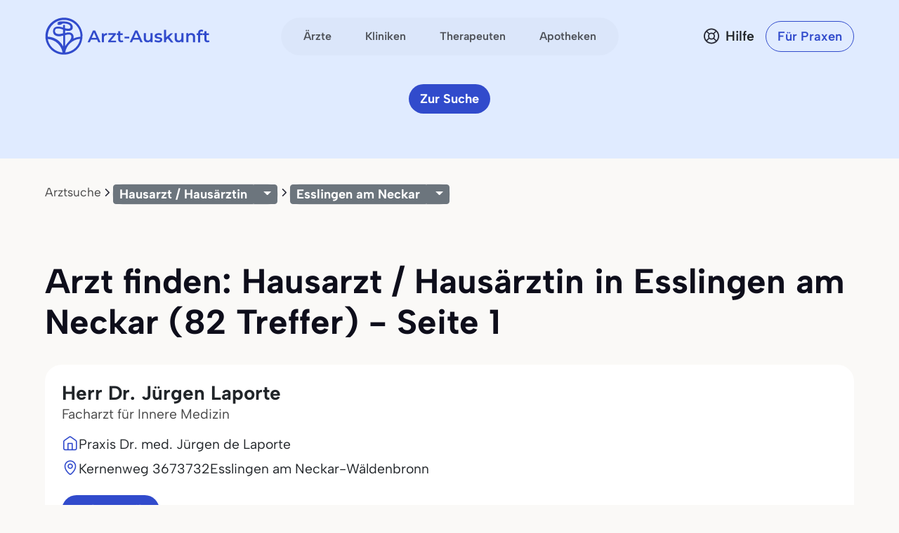

--- FILE ---
content_type: text/html
request_url: https://www.arzt-auskunft.de/hausarzt-hausaerztin/esslingen-am-neckar/
body_size: 32656
content:
<!DOCTYPE html>
<html lang="de">
  <head>
    <meta charset="utf-8">
    <meta name="viewport" content="width=device-width, initial-scale=1.0">
    <meta name="description" content="82 Treffer für Hausarzt / Hausärztin in Esslingen am Neckar ✔ Arzttermin online buchen ✔ Echte Bewertungen und Empfehlungen von Patienten ✔ Das Original von Arzt-Auskunft! - Seite 1">
    <meta name="author" content="Stiftung Gesundheit">
    <meta http-equiv="X-UA-Compatible" content="IE=edge">
    <meta http-equiv="expires" content="300"/>
    <meta name="country" content="Deutschland">
    <meta name="geo.region" content="DE" />

    <meta name="city" content="Esslingen am Neckar"/>
    <meta name="geo.placename" content="Esslingen am Neckar, Deutschland">
        <meta name="robots" content="index,follow">

    <title>Hausarzt / Hausärztin in Esslingen am Neckar - Arzt-Auskunft - Seite 1</title>

    <link rel="stylesheet" href="https://www.arzt-auskunft.de/static/bootstrap-icons/font/bootstrap-icons.css">
    <link rel="stylesheet" href="https://www.arzt-auskunft.de/static/bootstrap-select/dist/css/bootstrap-select.css">
    <!-- @TODO: replace with local font after icon font is finished -->
    <link rel="stylesheet" href="https://dev.iconly.io/public/bQfO5KyIEXmn/iconly.css">
    <link rel="stylesheet" href="https://www.arzt-auskunft.de/static/js/slick/slick.css">
    <link rel="stylesheet" href="https://www.arzt-auskunft.de/static/js/slick/slick-theme.css">
    <link rel="stylesheet" href="https://www.arzt-auskunft.de/static/js/leaflet/leaflet.css">
    <link rel="stylesheet" href="https://www.arzt-auskunft.de/static/css/arztauskunft.css">
    <script src="https://www.arzt-auskunft.de/static/js/jquery-3.7.1.js"></script>
    <script src="https://www.arzt-auskunft.de/static/bootstrap/dist/js/bootstrap.bundle.js"></script>
    <script src="https://www.arzt-auskunft.de/static/bootstrap-select/dist/js/bootstrap-select.js"></script>
    <script src="https://www.arzt-auskunft.de/static/js/slick/slick.js"></script>
    <script src="https://www.arzt-auskunft.de/static/js/leaflet/leaflet.js"></script>
    <script src="https://www.arzt-auskunft.de/static/js/arztauskunft.js"></script>
    <script src="https://www.arzt-auskunft.de/static/js/selectpicker.js"></script>
    <script src="https://www.arzt-auskunft.de/static/choices/choices.min.js"></script>

    <script type="application/ld+json">
		{"@context":"https://schema.org","@type":"BreadcrumbList","itemListElement":[{"@type":"ListItem","position":1,"name":"Arztsuche","item":"https://www.arzt-auskunft.de/arztsuche/"},{"@type":"ListItem","position":2,"name":"Hausarzt / Hausärztin","item":"https://www.arzt-auskunft.de/hausarzt-hausaerztin"},{"@type":"ListItem","position":3,"name":"Esslingen am Neckar","item":"https://www.arzt-auskunft.de/hausarzt-hausaerztin/esslingen-am-neckar/"}]}
    </script>

  <!-- Schema.org WebPage structured data -->
    <script type='application/ld+json'>
    {
     "@context": "http://schema.org",
          "@type": "WebPage",
          "url": "https://www.arzt-auskunft.de/hausarzt-hausaerztin/esslingen-am-neckar/",
          "name": "Hausarzt / Hausärztin in Esslingen am Neckar - Arzt-Auskunft - Seite 1",
          "description": "82 Treffer für Hausarzt / Hausärztin in Esslingen am Neckar ✔ Arzttermin online buchen ✔ Echte Bewertungen und Empfehlungen von Patienten ✔ Das Original von Arzt-Auskunft! - Seite 1",
          "publisher": {
              "@type": "Organization",
              "name": "Arzt-Auskunft der Stiftung Gesundheit",
              "legalName": "Arzt-Auskunft",
              "url": "https://www.arzt-auskunft.de/",
              "logo": "https://www.stiftung-gesundheit.de/images/logo_stiftung-gesundheit.jpg",
              "address": {
                  "@type": "PostalAddress",
                  "streetAddress": "Behringstraße 28a",
                  "addressLocality": "Hamburg",
                  "addressRegion": "Hamburg",
                  "postalCode": "22765",
                  "addressCountry": "DE"
            },
              "contactPoint": {
                  "@type": "ContactPoint",
                  "contactType": "customer service",
                  "telephone": "08 00 7 39 00 99",
                  "email": " info@stiftung-gesundheit.de"
            },
              "sameAs": [
                  "https://www.facebook.com/stiftung.gesundheit",
                  "https://twitter.com/StiftungGesund"
            ]
          }
        }

    </script>

    <style>
        .scrollable-menu {
            height: auto;
            max-height: 200px;
            overflow-x: hidden;
            padding: 0;
            margin: 0;
        }

        .scrollable-menu li {
            list-style-type: none;
        }

        .scrollable-menu li a {
            clear: both;
            color: #555;
            display: block;
            font-weight: normal;
            line-height: 1.42857;
            padding: 3px 20px;
            white-space: nowrap;
        }

        .scrollable-menu li a:hover {
            background: #efefef;
            text-decoration: none;
        }


	.df-text h3 {font-size:1.3em;}
	.df-text h3.qw {font-size:1.3em; padding-top:2.5em;}

    </style>

  </head>
  <body data-bs-theme="blue">
    <div class="offcanvas offcanvas-end" tabindex="-1" id="mobilenav">
        <!-- Header -->
        <div class="offcanvas-header">
            <div class="d-flex justify-content-between align-items-center">
            <div class="d-flex align-items-center">
                <a href="https://www.arzt-auskunft.de/?form=fs1">
                <svg class="site-logo" xmlns="http://www.w3.org/2000/svg" version="1.1" viewBox="0 0 226.6 42.7" width="234">
                    <path d="M42.7,22c0-.2,0-.4,0-.6,0-5.7-2.2-11.1-6.3-15.1C32.5,2.2,27.1,0,21.4,0S10.3,2.2,6.3,6.3C2.2,10.3,0,15.7,0,21.4s0,.3,0,.5c0,0,0,1.4.2,2.7.7,4.5,2.8,8.6,6,11.9,3.7,3.7,8.5,5.9,13.7,6.2,0,0,1.4,0,2.8,0,5.2-.3,10-2.5,13.8-6.2,3.3-3.3,5.4-7.5,6-12.1.2-1.4.2-2.5.2-2.5ZM19.6,6.7c1.6-.1,6.1,0,8.2,1.8.7.6,1.1,1.4,1.1,2.3,0,.9-.3,1.2-.5,1.4-1,.7-3.4.5-5.8-.1v-2.9c0-.7-.6-1.2-1.2-1.2s-1.2.6-1.2,1.2v2.2c-.4-.1-.8-.3-1.1-.4h0c-.6-.2-5.8-1.8-8.7.3-.8.6-1.8,1.9-1.8,4.1,0,2,.7,3.5,2,4.5,2.7,2.1,7,1.3,7.2,1.2l2.4-.5v12.3c-1-1.8-2.2-3.4-3.7-4.9-3.8-3.8-8.7-5.9-14-6.2,0-.2,0-.3,0-.5,0-5,2-9.8,5.5-13.4,3.6-3.6,8.3-5.5,13.4-5.5s9.8,2,13.4,5.5c3.6,3.6,5.5,8.3,5.5,13.4s0,.4,0,.6c-2.9.2-5.6.9-8.2,2.1.3-1.2.4-2.6-.2-4-1.5-3.7-5.8-3.4-8-2.7l-1.3.3v-2.9c3.3.8,5.7.6,7.2-.4.8-.5,1.7-1.6,1.6-3.5,0-1.6-.7-3-1.9-4.1-3.3-2.9-9.8-2.4-10.1-2.4h0s-5-.8-6,2.4h1.7s-1.7,1-1.7,1c0-.1,2.5,1.8,6.2-.8h0ZM22.6,20.1l1.9-.4h.1c.2,0,4-1.3,5,1.2,1.1,2.7-1.8,5.8-2.1,6.1-.4.3-.8.7-1.1,1.1-1.5,1.5-2.8,3.2-3.8,5.1v-13.1ZM28.1,29.9c3.2-3.2,7.4-5.1,11.9-5.5-.6,3.9-2.5,7.4-5.3,10.3-3.2,3.2-7.4,5.1-11.9,5.5.6-3.9,2.4-7.5,5.3-10.3ZM20.1,18.1l-2.9.6c-.9.2-3.7.4-5.2-.8-.7-.6-1.1-1.4-1.1-2.7,0-1.5.6-1.9.8-2.1,1.6-1.2,5.2-.4,6.4,0,.2,0,1,.4,2,.7v4.2ZM19.7,40.2c-4.4-.4-8.6-2.3-11.7-5.5-2.8-2.8-4.6-6.3-5.3-10.1,4.4.4,8.6,2.2,11.8,5.4,2.8,2.8,4.6,6.3,5.2,10.2Z"></path>
                    <g>
                        <path d="M223.7,30.4c-1.4,0-2.5-.4-3.3-1.1-.8-.7-1.2-1.8-1.2-3.2v-11.5h3v11.4c0,.6.2,1.1.5,1.4.3.3.8.5,1.3.5s1.2-.2,1.7-.5l.8,2.1c-.4.3-.8.5-1.3.6-.5.1-1,.2-1.6.2ZM217.2,20v-2.4h8.5v2.4h-8.5Z"></path>
                        <path d="M210.4,30.3v-13.5c0-1.3.4-2.4,1.2-3.2.8-.8,1.9-1.2,3.4-1.2s1,0,1.5.2c.5.1.9.3,1.2.5l-.8,2.3c-.2-.2-.5-.3-.8-.4-.3,0-.6-.1-.9-.1-.6,0-1.1.2-1.4.5-.3.3-.5.8-.5,1.5v2.8c0,0,0,10.7,0,10.7h-3ZM208.3,20v-2.4h8.5v2.4h-8.5Z"></path>
                        <path d="M200.9,17.3c1,0,1.9.2,2.7.6.8.4,1.5,1,1.9,1.8.5.8.7,1.9.7,3.2v7.3h-3v-7c0-1.1-.3-2-.8-2.5-.5-.6-1.3-.8-2.2-.8s-1.3.1-1.9.4c-.5.3-1,.7-1.3,1.3-.3.6-.4,1.3-.4,2.1v6.5h-3v-12.8h2.9v3.5l-.5-1.1c.4-.8,1.1-1.4,1.9-1.9.9-.4,1.9-.7,3-.7Z"></path>
                        <path d="M182.7,30.4c-1.1,0-2-.2-2.9-.6-.8-.4-1.5-1-1.9-1.9-.5-.8-.7-1.9-.7-3.2v-7.3h3v6.9c0,1.2.3,2,.8,2.6.5.6,1.3.8,2.2.8s1.3-.1,1.8-.4c.5-.3.9-.7,1.2-1.3.3-.6.5-1.3.5-2.1v-6.5h3v12.8h-2.9v-3.5l.5,1.1c-.4.8-1.1,1.5-1.9,1.9-.8.4-1.7.6-2.7.6Z"></path>
                        <path d="M164.7,27.4v-3.8c0,0,6.8-6.2,6.8-6.2h3.6l-5.7,5.7-1.6,1.3-3.1,2.9ZM162.2,30.3V12.5h3v17.8h-3ZM171.9,30.3l-4.7-5.8,1.9-2.4,6.4,8.2h-3.6Z"></path>
                        <path d="M153.8,30.4c-1.1,0-2.1-.1-3.1-.4-1-.3-1.8-.6-2.3-1l1.2-2.3c.6.4,1.3.7,2.1.9.8.2,1.6.4,2.4.4s1.6-.1,2-.4c.4-.3.6-.6.6-1s-.1-.6-.4-.8c-.3-.2-.7-.3-1.1-.4-.5,0-1-.2-1.6-.3-.6,0-1.1-.2-1.7-.3-.6-.1-1.1-.3-1.5-.6-.5-.3-.8-.6-1.1-1.1s-.4-1-.4-1.8.2-1.5.7-2.1c.5-.6,1.1-1.1,1.9-1.4.8-.3,1.8-.5,3-.5s1.7,0,2.6.3c.9.2,1.6.5,2.2.8l-1.2,2.3c-.6-.4-1.2-.6-1.8-.7-.6-.1-1.2-.2-1.8-.2-.9,0-1.6.1-2,.4-.4.3-.6.6-.6,1s.1.7.4.9c.3.2.7.3,1.1.5.5.1,1,.2,1.5.3.6,0,1.1.2,1.7.3.6.1,1.1.3,1.5.6.5.2.9.6,1.2,1,.3.4.4,1,.4,1.8s-.2,1.5-.7,2.1c-.5.6-1.1,1.1-2,1.4-.9.3-1.9.5-3.1.5Z"></path>
                        <path d="M139,30.4c-1.1,0-2-.2-2.9-.6-.8-.4-1.5-1-1.9-1.9-.5-.8-.7-1.9-.7-3.2v-7.3h3v6.9c0,1.2.3,2,.8,2.6.5.6,1.3.8,2.2.8s1.3-.1,1.8-.4c.5-.3.9-.7,1.2-1.3.3-.6.5-1.3.5-2.1v-6.5h3v12.8h-2.9v-3.5l.5,1.1c-.4.8-1.1,1.5-1.9,1.9-.8.4-1.7.6-2.7.6Z"></path>
                        <path d="M113.7,30.3l7.6-16.8h3.1l7.6,16.8h-3.3l-6.5-15.1h1.2l-6.5,15.1h-3.2ZM117.2,26.4l.8-2.4h9.1l.8,2.4h-10.8Z"></path>
                        <path d="M106.4,24.8v-2.5h6.6v2.5h-6.6Z"></path>
                        <path d="M101.9,30.4c-1.4,0-2.5-.4-3.3-1.1-.8-.7-1.2-1.8-1.2-3.2v-11.5h3v11.4c0,.6.2,1.1.5,1.4.3.3.8.5,1.3.5s1.2-.2,1.7-.5l.8,2.1c-.4.3-.8.5-1.3.6-.5.1-1,.2-1.6.2ZM95.4,20v-2.4h8.5v2.4h-8.5Z"></path>
                        <path d="M83.3,30.3v-1.9l7.9-9.6.6,1h-8.3v-2.4h10.7v1.9l-7.9,9.6-.6-1h8.7v2.4h-11.1Z"></path>
                        <path d="M74.2,30.3v-12.8h2.9v3.5l-.3-1c.4-.9,1-1.5,1.8-2,.8-.4,1.9-.7,3.1-.7v2.9c-.1,0-.2,0-.4,0-.1,0-.2,0-.3,0-1.1,0-2,.3-2.7,1-.7.7-1,1.6-1,3v6.2h-3Z"></path>
                        <path d="M54.2,30.3l7.6-16.8h3.1l7.6,16.8h-3.3l-6.5-15.1h1.2l-6.5,15.1h-3.2ZM57.7,26.4l.8-2.4h9.1l.8,2.4h-10.8Z"></path>
                    </g>
                </svg>
                </a>
            </div>
            <button class="navbar-toggler d-block d-md-none p-3 bg-white border-0" data-bs-toggle="offcanvas" data-bs-target="#mobilenav">
                <svg id="hamburger" width="24" height="24" viewBox="0 0 24 24" fill="none" xmlns="http://www.w3.org/2000/svg">
                    <path id="path-top" d="M22 6L2 6" stroke="var(--bs-primary)" stroke-width="2.5" stroke-linecap="round"></path>   
                    <path id="path-middle" d="M22 12L2 12" stroke="var(--bs-primary)" stroke-width="2.5" stroke-linecap="round"></path>
                    <path id="path-bottom" d="M22 18L2 18" stroke="var(--bs-primary)" stroke-width="2.5" stroke-linecap="round"></path>   
                </svg>
            </button>
            </div>
        </div>

 <div class="offcanvas-body">

    <!-- Suchen -->
    <div class="topline">Suchen</div>
    <div class="nav-section">    
      <a href="https://www.arzt-auskunft.de/?form=fs1" class="nav-link">Ärzte</a>
      <a href="https://www.arzt-auskunft.de/?form=fs3" class="nav-link">Therapeuten</a>
      <a href="https://www.arzt-auskunft.de/?form=fs2" class="nav-link">Kliniken</a>
      <a href="https://www.arzt-auskunft.de/?form=fs4" class="nav-link">Apotheken</a>
    </div>

     <!-- Für Patienten -->
    <div class="topline">Für Patienten</div>
    <div class="nav-section">
    <a href="https://www.arzt-auskunft.de/tipps-und-faq-zur-arztsuche.htm" class="nav-link">Tipps und FAQs</a>
    <a href="https://www.arzt-auskunft.de/" class="nav-link">Arzt finden</a>
    <a href="https://www.stiftung-gesundheit.de/gutes-bewirken/barrierefreiheit/" target="_blank" class="nav-link">Barrierefreie Praxen</a>
    </div>

    <!-- Für Praxen -->
    <div class="topline">Für Praxen</div>
    <div class="nav-section">    
    <a href="https://www.arzt-auskunft.de/premium-profil.htm" class="nav-link">Vorteile für Praxen</a>
    <a href="https://www.arzt-auskunft.de/fuer-aerzte/" class="nav-link">Basisangaben</a>
    <a href="https://zugang.arzt-auskunft.de" class="nav-link" target="_blank">Online-Zugang</a>
    <a href="https://www.arzt-auskunft.de/fuer-aerzte/staerken-profil.htm" class="nav-link">Stärken-Profil</a>
    <a href="https://www.stiftung-gesundheit.de/gutes-bewirken/dr-pro-bono/" class="nav-link" target="_blank">Ärzte für den guten Zweck</a>
    </div>

<!-- Für Lizenzpartner -->
    <div class="topline">Für Lizenzpartner</div>
    <div class="nav-section">    
        <a class="nav-link" href="https://www.stiftung-gesundheit.de/stiftung-gesundheit/strukturverzeichnis/" target="_blank" title="Externer Link: Website der Stiftung Gesundheit">Strukturverzeichnis der Versorgung</a>
        <a class="nav-link" href="https://www.stiftung-gesundheit.de/services/arztsuchen-fuer-ihre-website-app/" target="_blank" title="Externer Link: Website der Stiftung Gesundheit">Implementierung in Website,<br>App und eGA</a>
        <a class="nav-link" href="https://www.stiftung-gesundheit.de/services/arztsuchen-fuer-profis/" target="_blank" title="Externer Link: Website der Stiftung Gesundheit">Arztsuchen für Profis</a>
    </div>

    <!-- Über uns -->
    <div class="topline">Über uns</div>
    <div class="nav-section">    
        <a href="https://www.stiftung-gesundheit.de/" target="_blank" title="Externer Link: Website der Stiftung Gesundheit" class="nav-link">Stiftung Gesundheit</a>
        <a href="https://www.stiftung-gesundheit.de/foerdergemeinschaft/" target="_blank" title="Externer Link: Stiftung Gesundheit Fördergemeinschaft e.V." class="nav-link">Fördergemeinschaft der Stiftung</a>
        <a href="https://www.stiftung-gesundheit.de/presse/presse-informationen/" target="_blank" title="Presse-Informationen der Stiftung Gesundheit" class="nav-link">Presse</a>
        <a href="https://www.arzt-auskunft.de/kontakt.htm" class="nav-link">Kontakt</a>
    </div>

    <!-- Weiteres -->
    <div class="topline">Weiteres</div>
    <div class="nav-section">    
        <a href="https://www.arzt-auskunft.de/impressum.htm" class="nav-link">Impressum</a>
        <a href="https://www.arzt-auskunft.de/datenschutz.htm" class="nav-link">Datenschutz</a>
        <a href="https://www.arzt-auskunft.de/nutzungsbedingungen.htm" class="nav-link">Nutzungsbedingungen</a>
        <a href="https://www.stiftung-gesundheit.de/gutes-bewirken/barrierefreiheit/" target="_blank" class="nav-link">Barrierefreiheit</a>
    </div>
  </div>
</div>


<div class="mainnav">
    <nav class="navbar navbar-expand py-4 py-md-5">
        <div class="container">
            <div class="col-3 d-flex align-items-center">
                <a class="navbar-brand p-0" href="https://www.arzt-auskunft.de/?form=fs1">
                    <svg class="site-logo" xmlns="http://www.w3.org/2000/svg" version="1.1" viewBox="0 0 235 55">
                        <path d="M53.5,27.6c0-7-2.7-13.7-7.7-18.7-4.9-5.1-11.6-7.7-18.6-7.7s-13.7,2.7-18.7,7.7C3.3,13.9.7,20.6.7,27.6s0,.4,0,.6c0,0,0,1.8.2,3.3.8,5.6,3.5,10.6,7.4,14.7,4.5,4.5,10.5,7.3,16.9,7.6h3.5c6.4-.4,12.4-3.1,17-7.6,4-4,6.7-9.3,7.4-15,.2-1.8.2-3.1.2-3.1v-.5ZM24.9,9.4c2,0,7.5,0,10.1,2.3.8.7,1.3,1.8,1.3,2.9s-.4,1.4-.6,1.8c-1.2.8-4.2.6-7.1-.1v-3.6c0-.8-.7-1.4-1.4-1.4s-1.4.7-1.4,1.4v2.7c-.5-.1-1-.4-1.3-.5h0c-.7-.2-7.1-2.3-10.7.4-1,.7-2.3,2.4-2.3,5.1s.8,4.3,2.5,5.6c3.3,2.6,8.7,1.7,8.9,1.4l3-.6v15.2c-1.2-2.3-2.7-4.2-4.5-6.1-4.6-4.6-10.7-7.3-17.4-7.6v-.6c0-6.2,2.5-12.1,6.8-16.5,4.4-4.4,10.2-6.8,16.5-6.8s12.1,2.5,16.5,6.8c4.4,4.4,6.8,10.2,6.8,16.5v.7c-3.6.2-6.9,1.1-10.1,2.6.4-1.4.5-3.2-.2-5-1.9-4.5-7.1-4.2-9.9-3.3l-1.7.4v-3.6c4,1,7,.7,8.9-.5,1-.6,2.1-2,2-4.3,0-2-.8-3.7-2.4-5.1-4-3.6-12.1-3-12.5-3h0s-6.2-1-7.4,3h2.1l-2.1,1.2c0-.1,3.1,2.3,7.6-1h0v-.2h.1ZM28.6,26.1l2.4-.5h.1c.2,0,5-1.7,6.2,1.4,1.3,3.3-2.3,7.1-2.6,7.5-.5.4-4.9,5.3-6,7.6v-16.2h-.1ZM35.4,38.1c3.9-3.9,9.2-6.3,14.7-6.8-.7,4.9-3.1,9.2-6.5,12.7-3.9,3.9-9.2,6.3-14.7,6.8.7-4.9,3-9.3,6.5-12.7ZM25.6,23.6l-3.6.7c-1.1.2-4.5.5-6.4-1-.8-.7-1.3-1.8-1.3-3.3s.7-2.4,1-2.6c2-1.4,6.4-.5,8,0,.2,0,1.2.5,2.5.8v5.2h0v.2h-.1ZM25,50.9c-5.5-.5-10.6-2.9-14.5-6.8-3.5-3.5-5.7-7.7-6.5-12.5,5.5.5,10.6,2.7,14.6,6.7,3.5,3.5,5.7,7.7,6.4,12.6Z"/>
                        <g>
                            <path d="M231.5,36.4c-1.4,0-2.5-.4-3.3-1.1s-1.2-1.8-1.2-3.2v-11.6h3v11.5c0,.6.2,1.1.5,1.4s.8.5,1.3.5,1.2-.2,1.7-.5l.8,2.1c-.4.3-.8.5-1.3.6s-1,.2-1.6.2h.1ZM225,25.9v-2.4h8.6v2.4h-8.6Z"/>
                            <path d="M218.1,36.3v-13.6c0-1.3.4-2.4,1.2-3.2s1.9-1.2,3.4-1.2,1,0,1.5.2c.5.1.9.3,1.2.5l-.8,2.3c-.2-.2-.5-.3-.8-.4-.3,0-.6-.1-.9-.1-.6,0-1.1.2-1.4.5-.3.3-.5.8-.5,1.5v13.6h-3,.1ZM216,25.9v-2.4h8.6v2.4h-8.6Z"/>
                            <path d="M208.5,23.2c1,0,1.9.2,2.7.6s1.5,1,1.9,1.8c.5.8.7,1.9.7,3.2v7.4h-3v-7.1c0-1.1-.3-2-.8-2.5-.5-.6-1.3-.8-2.2-.8s-1.3.1-1.9.4c-.5.3-1,.7-1.3,1.3-.3.6-.4,1.3-.4,2.1v6.6h-3v-12.9h2.9v3.5l-.5-1.1c.4-.8,1.1-1.4,1.9-1.9.9-.4,1.9-.7,3-.7h0Z"/>
                            <path d="M190.2,36.4c-1.1,0-2-.2-2.9-.6-.8-.4-1.5-1-1.9-1.9-.5-.8-.7-1.9-.7-3.2v-7.4h3v7c0,1.2.3,2,.8,2.6s1.3.8,2.2.8,1.3-.1,1.8-.4.9-.7,1.2-1.3c.3-.6.5-1.3.5-2.1v-6.6h3v12.9h-2.9v-3.5l.5,1.1c-.4.8-1.1,1.5-1.9,1.9-.8.4-1.7.6-2.7.6h0Z"/>
                            <path d="M172.1,33.4v-3.8l6.9-6.2h3.6l-5.7,5.7-1.6,1.3-3.1,2.9h0ZM169.5,36.3v-17.9h3v17.9h-3ZM179.3,36.3l-4.7-5.8,1.9-2.4,6.4,8.3h-3.6,0Z"/>
                            <path d="M161.1,36.4c-1.1,0-2.1,0-3.1-.4s-1.8-.6-2.3-1l1.2-2.3c.6.4,1.3.7,2.1.9.8.2,1.6.4,2.4.4s1.6,0,2-.4.6-.6.6-1-.1-.6-.4-.8c-.3-.2-.7-.3-1.1-.4-.5,0-1-.2-1.6-.3-.6,0-1.1-.2-1.7-.3-.6-.1-1.1-.3-1.5-.6-.5-.3-.8-.6-1.1-1.1s-.4-1-.4-1.8.2-1.5.7-2.1,1.1-1.1,1.9-1.4c.8-.3,1.8-.5,3-.5s1.7,0,2.6.3c.9.2,1.6.5,2.2.8l-1.2,2.3c-.6-.4-1.2-.6-1.8-.7s-1.2-.2-1.8-.2c-.9,0-1.6.1-2,.4s-.6.6-.6,1,.1.7.4.9c.3.2.7.3,1.1.5.5.1,1,.2,1.5.3.6,0,1.1.2,1.7.3.6.1,1.1.3,1.5.6.5.2.9.6,1.2,1s.4,1,.4,1.8-.2,1.5-.7,2.1-1.1,1.1-2,1.4-1.9.5-3.1.5v-.2h-.1Z"/>
                            <path d="M146.2,36.4c-1.1,0-2-.2-2.9-.6-.8-.4-1.5-1-1.9-1.9-.5-.8-.7-1.9-.7-3.2v-7.4h3v7c0,1.2.3,2,.8,2.6s1.3.8,2.2.8,1.3-.1,1.8-.4.9-.7,1.2-1.3c.3-.6.5-1.3.5-2.1v-6.6h3v12.9h-2.9v-3.5l.5,1.1c-.4.8-1.1,1.5-1.9,1.9-.8.4-1.7.6-2.7.6h0Z"/>
                            <path d="M120.7,36.3l7.7-16.9h3.1l7.7,16.9h-3.3l-6.6-15.2h1.2l-6.6,15.2s-3.2,0-3.2,0ZM124.2,32.4l.8-2.4h9.2l.8,2.4h-10.9.1Z"/>
                            <path d="M113.3,30.8v-2.5h6.7v2.5h-6.7Z"/>
                            <path d="M108.8,36.4c-1.4,0-2.5-.4-3.3-1.1s-1.2-1.8-1.2-3.2v-11.6h3v11.5c0,.6.2,1.1.5,1.4s.8.5,1.3.5,1.2-.2,1.7-.5l.8,2.1c-.4.3-.8.5-1.3.6s-1,.2-1.6.2h.1ZM102.2,25.9v-2.4h8.6v2.4h-8.6Z"/>
                            <path d="M90,36.3v-1.9l8-9.7.6,1h-8.4v-2.4h10.8v1.9l-8,9.7-.6-1h8.8v2.4s-11.2,0-11.2,0Z"/>
                            <path d="M80.9,36.3v-12.9h2.9v3.5l-.3-1c.4-.9,1-1.5,1.8-2,.8-.4,1.9-.7,3.1-.7v2.9h-.7c-1.1,0-2,.3-2.7,1s-1,1.6-1,3v6.2h-3.1Z"/>
                            <path d="M60.7,36.3l7.7-16.9h3.1l7.7,16.9h-3.3l-6.6-15.2h1.2l-6.6,15.2h-3.2,0ZM64.2,32.4l.8-2.4h9.2l.8,2.4h-10.9.1Z"/>
                        </g>
                    </svg>
                </a>
            </div>
            <div class="col-6 d-flex align-items-center d-none d-md-flex mx-auto">
              <ul class="navbar-nav mx-auto p-1 px-2 gap-1 flex-row">
                  <li class="nav-item"><a class="nav-link rounded-pill" href="https://www.arzt-auskunft.de/?form=fs1">Ärzte</a></li>
                  <li class="nav-item"><a class="nav-link rounded-pill" href="https://www.arzt-auskunft.de/?form=fs2">Kliniken</a></li>
                  <li class="nav-item"><a class="nav-link rounded-pill" href="https://www.arzt-auskunft.de/?form=fs3">Therapeuten</a></li>
                  <li class="nav-item"><a class="nav-link rounded-pill" href="https://www.arzt-auskunft.de/?form=fs4">Apotheken</a></li>
              </ul>
            </div>
            <div class="col-3 d-flex justify-content-end align-items-center">
                <a href="https://www.arzt-auskunft.de/tipps-und-faq-zur-arztsuche.htm" class="text-dark d-none d-md-block ms-auto me-0">
                    <div class="help d-flex align-items-center">
                        <svg width="24" height="25" viewBox="0 0 24 25" fill="none" xmlns="http://www.w3.org/2000/svg">
                            <circle cx="12" cy="12.5" r="10.125" stroke="#272935" stroke-width="1.75"/>
                            <circle cx="12" cy="12.5" r="4.125" stroke="#272935" stroke-width="1.75"/>
                            <path d="M5.5 6L8.625 9.125M19 19.5L15 15.5" stroke="#272935" stroke-width="1.75" stroke-linecap="round" stroke-linejoin="round"/>
                            <path d="M5.5 18.5L8.625 15.375M18 6L15 9" stroke="#272935" stroke-width="1.75" stroke-linecap="round" stroke-linejoin="round"/>
                        </svg>
                        <span class="ps-2 fw-semibold">Hilfe</span>
                    </div>
                </a>
				<a href="https://www.arzt-auskunft.de/premium-profil.htm" class="btn btn-outline-primary rounded-pill fw-semibold ms-4 d-none d-md-block">Für Praxen</a>
                <button class="navbar-toggler collapsed d-block d-md-none p-3 bg-white border-0" data-bs-toggle="offcanvas" data-bs-target="#mobilenav">
                    <svg id="hamburger" width="24" height="24" viewBox="0 0 24 24" fill="none" xmlns="http://www.w3.org/2000/svg">
                        <path id="path-top" d="M22 6L2 6" stroke="var(--bs-primary)" stroke-width="2.5" stroke-linecap="round"/>
                        <path id="path-middle" d="M22 12L2 12" stroke="var(--bs-primary)" stroke-width="2.5" stroke-linecap="round"/>
                        <path id="path-bottom" d="M22 18L2 18" stroke="var(--bs-primary)" stroke-width="2.5" stroke-linecap="round"/>
                    </svg>
                </button>

            </div>
        </div>
    </nav>
</div>


<!-- ***************************************************************  -->


    <div class="page-doctor-searchresult">
        <div class="page-header bg-secondary blank-header">
            <div class="container">
                <div class="row mt-n40">
                    <div class="col justify-content-center d-flex">
                        <a class="btn btn-primary d-none d-md-inline-block" href="https://www.arzt-auskunft.de/?form=fs1">Zur Suche</a>
                    </div>
                </div>
            </div>
        </div>
       <!--  <div class="bg-white subnav-sticky" data-observe-selector=".page-header">
            <div class="container py-2 py-md-3">
                <div class="filter-buttons flex-nowrap overflow-x-scroll no-scrollbar" id="filter-bar">
                   <button class="btn btn-chip btn-all-filters" data-bs-toggle="offcanvas" data-bs-target="#offcanvasFilter" aria-controls="offcanvasFilter">
                        Alle Filter
                    </button> -->
                  <!-- XXXXXXXXXXXXXXXXXXX  -->
        <div class="container text-center"><!-- col-xl-10 col-xxl-10 px-4 pt-5 -->
            <div class="row g-lg-5 pt-3">
              <div class="col-lg-12">
          
                  <ol class="breadcrumb mt-5">
                      <li class="breadcrumb-item"><a href="https://www.arzt-auskunft.de/arztsuche/">Arztsuche</a></li>
    
                  <li class="breadcrumb-item"><!-- Split button  Facharzt-Gebiete -->
                      <div class="btn-group btn-group-sm">
                          <button type="button" class="btn btn-secondary">
                                  Hausarzt / Hausärztin
                        </button>
                              <button type="button" class="btn btn-secondary dropdown-toggle" data-bs-toggle="dropdown" aria-expanded="false">
                              </button>
                          <ul class="dropdown-menu">
                          
                               <li><span class="dropdown-item-text"><strong>
                                      Meistgesuchte Facharztgebiete
                              </strong></span></li>
                              <li><hr class="dropdown-divider"></li>
          
                                  <li>
                                      <a class="dropdown-item" href="https://www.arzt-auskunft.de/zahnmedizin/esslingen-am-neckar/">Zahnarzt</a>
                                  </li>
                                  <li>
                                      <a class="dropdown-item" href="https://www.arzt-auskunft.de/innere-medizin/esslingen-am-neckar/">Internist</a>
                                  </li>
                                  <li>
                                      <a class="dropdown-item" href="https://www.arzt-auskunft.de/allgemeinmedizin/esslingen-am-neckar/">Allgemeinmediziner</a>
                                  </li>
          
                              <li><hr class="dropdown-divider"></li>
          
                              <li><span class="dropdown-item-text"><strong>
                                      Facharztgebiete
                              </strong></span></li>
                             
                              <li><hr class="dropdown-divider"></li>
                              <li style="padding:0; margin:0;">
                                  <ul class="scrollable-menu">

                                        <li>
                                            <!-- 03.07.23 -->
                                                <a class="dropdown-item" href="https://www.arzt-auskunft.de/allgemeinchirurgie/esslingen-am-neckar/">Allgemeinchirurgie</a>
                                             <!-- # 03.07.23 -->
                                        </li>
                                        <li>
                                            <!-- 03.07.23 -->
                                                <a class="dropdown-item" href="https://www.arzt-auskunft.de/allgemeinmedizin/esslingen-am-neckar/">Allgemeinmedizin</a>
                                             <!-- # 03.07.23 -->
                                        </li>
                                        <li>
                                            <!-- 03.07.23 -->
                                                <a class="dropdown-item" href="https://www.arzt-auskunft.de/anaesthesiologie/esslingen-am-neckar/">Anästhesiologie</a>
                                             <!-- # 03.07.23 -->
                                        </li>
                                        <li>
                                            <!-- 03.07.23 -->
                                                <a class="dropdown-item" href="https://www.arzt-auskunft.de/arbeitsmedizin/esslingen-am-neckar/">Arbeitsmedizin</a>
                                             <!-- # 03.07.23 -->
                                        </li>
                                        <li>
                                            <!-- 03.07.23 -->
                                                <a class="dropdown-item" href="https://www.arzt-auskunft.de/augenheilkunde/esslingen-am-neckar/">Augenheilkunde</a>
                                             <!-- # 03.07.23 -->
                                        </li>
                                        <li>
                                            <!-- 03.07.23 -->
                                                <a class="dropdown-item" href="https://www.arzt-auskunft.de/bauchchirurgie-viszeralchirurgie/esslingen-am-neckar/">Bauchchirurgie (Viszeralchirurgie)</a>
                                             <!-- # 03.07.23 -->
                                        </li>
                                        <li>
                                            <!-- 03.07.23 -->
                                                <a class="dropdown-item" href="https://www.arzt-auskunft.de/brustkorb-chirurgie-thoraxchirurgie/esslingen-am-neckar/">Brustkorb-Chirurgie (Thoraxchirurgie)</a>
                                             <!-- # 03.07.23 -->
                                        </li>
                                        <li>
                                            <!-- 03.07.23 -->
                                                <a class="dropdown-item" href="https://www.arzt-auskunft.de/frauenheilkunde-und-geburtshilfe/esslingen-am-neckar/">Frauenheilkunde und Geburtshilfe</a>
                                             <!-- # 03.07.23 -->
                                        </li>
                                        <li>
                                            <!-- 03.07.23 -->
                                                <a class="dropdown-item" href="https://www.arzt-auskunft.de/gefaesschirurgie/esslingen-am-neckar/">Gefäßchirurgie</a>
                                             <!-- # 03.07.23 -->
                                        </li>
                                        <li>
                                            <!-- 03.07.23 -->
                                                <a class="dropdown-item" href="https://www.arzt-auskunft.de/hals-nasen-ohrenheilkunde/esslingen-am-neckar/">Hals-Nasen-Ohrenheilkunde</a>
                                             <!-- # 03.07.23 -->
                                        </li>
                                        <li>
                                            <!-- 03.07.23 -->
                                                <a class="dropdown-item" href="https://www.arzt-auskunft.de/hausarzt-hausaerztin/esslingen-am-neckar/">Hausarzt / Hausärztin</a>
                                             <!-- # 03.07.23 -->
                                        </li>
                                        <li>
                                            <!-- 03.07.23 -->
                                                <a class="dropdown-item" href="https://www.arzt-auskunft.de/haut-und-geschlechtskrankheiten/esslingen-am-neckar/">Haut- und Geschlechtskrankheiten</a>
                                             <!-- # 03.07.23 -->
                                        </li>
                                        <li>
                                            <!-- 03.07.23 -->
                                                <a class="dropdown-item" href="https://www.arzt-auskunft.de/innere-medizin/esslingen-am-neckar/">Innere Medizin</a>
                                             <!-- # 03.07.23 -->
                                        </li>
                                        <li>
                                            <!-- 03.07.23 -->
                                                <a class="dropdown-item" href="https://www.arzt-auskunft.de/innere-medizin-und-gastroenterologie/esslingen-am-neckar/">Innere Medizin und Gastroenterologie</a>
                                             <!-- # 03.07.23 -->
                                        </li>
                                        <li>
                                            <!-- 03.07.23 -->
                                                <a class="dropdown-item" href="https://www.arzt-auskunft.de/innere-medizin-und-haematologie-und-onkologie/esslingen-am-neckar/">Innere Medizin und Hämatologie und Onkologie</a>
                                             <!-- # 03.07.23 -->
                                        </li>
                                        <li>
                                            <!-- 03.07.23 -->
                                                <a class="dropdown-item" href="https://www.arzt-auskunft.de/innere-medizin-und-kardiologie/esslingen-am-neckar/">Innere Medizin und Kardiologie</a>
                                             <!-- # 03.07.23 -->
                                        </li>
                                        <li>
                                            <!-- 03.07.23 -->
                                                <a class="dropdown-item" href="https://www.arzt-auskunft.de/innere-medizin-und-nephrologie/esslingen-am-neckar/">Innere Medizin und Nephrologie</a>
                                             <!-- # 03.07.23 -->
                                        </li>
                                        <li>
                                            <!-- 03.07.23 -->
                                                <a class="dropdown-item" href="https://www.arzt-auskunft.de/innere-medizin-und-pneumologie/esslingen-am-neckar/">Innere Medizin und Pneumologie</a>
                                             <!-- # 03.07.23 -->
                                        </li>
                                        <li>
                                            <!-- 03.07.23 -->
                                                <a class="dropdown-item" href="https://www.arzt-auskunft.de/kieferorthopaedie/esslingen-am-neckar/">Kieferorthopädie</a>
                                             <!-- # 03.07.23 -->
                                        </li>
                                        <li>
                                            <!-- 03.07.23 -->
                                                <a class="dropdown-item" href="https://www.arzt-auskunft.de/kinder-und-jugendlichenpsychotherapeut-in/esslingen-am-neckar/">Kinder- und Jugendlichenpsychotherapeut/-in</a>
                                             <!-- # 03.07.23 -->
                                        </li>
                                        <li>
                                            <!-- 03.07.23 -->
                                                <a class="dropdown-item" href="https://www.arzt-auskunft.de/kinder-jugendpsychiatrie-und-psychotherapie/esslingen-am-neckar/">Kinder-/Jugendpsychiatrie und -psychotherapie</a>
                                             <!-- # 03.07.23 -->
                                        </li>
                                        <li>
                                            <!-- 03.07.23 -->
                                                <a class="dropdown-item" href="https://www.arzt-auskunft.de/kinderchirurgie/esslingen-am-neckar/">Kinderchirurgie</a>
                                             <!-- # 03.07.23 -->
                                        </li>
                                        <li>
                                            <!-- 03.07.23 -->
                                                <a class="dropdown-item" href="https://www.arzt-auskunft.de/kinderheilkunde-kinder-und-jugendmedizin/esslingen-am-neckar/">Kinderheilkunde / Kinder- und Jugendmedizin</a>
                                             <!-- # 03.07.23 -->
                                        </li>
                                        <li>
                                            <!-- 03.07.23 -->
                                                <a class="dropdown-item" href="https://www.arzt-auskunft.de/mund-kiefer-gesichtschirurgie/esslingen-am-neckar/">Mund-Kiefer-Gesichtschirurgie</a>
                                             <!-- # 03.07.23 -->
                                        </li>
                                        <li>
                                            <!-- 03.07.23 -->
                                                <a class="dropdown-item" href="https://www.arzt-auskunft.de/nervenheilkunde/esslingen-am-neckar/">Nervenheilkunde</a>
                                             <!-- # 03.07.23 -->
                                        </li>
                                        <li>
                                            <!-- 03.07.23 -->
                                                <a class="dropdown-item" href="https://www.arzt-auskunft.de/neurochirurgie/esslingen-am-neckar/">Neurochirurgie</a>
                                             <!-- # 03.07.23 -->
                                        </li>
                                        <li>
                                            <!-- 03.07.23 -->
                                                <a class="dropdown-item" href="https://www.arzt-auskunft.de/neurologie/esslingen-am-neckar/">Neurologie</a>
                                             <!-- # 03.07.23 -->
                                        </li>
                                        <li>
                                            <!-- 03.07.23 -->
                                                <a class="dropdown-item" href="https://www.arzt-auskunft.de/neurologie-und-psychiatrie/esslingen-am-neckar/">Neurologie und Psychiatrie</a>
                                             <!-- # 03.07.23 -->
                                        </li>
                                        <li>
                                            <!-- 03.07.23 -->
                                                <a class="dropdown-item" href="https://www.arzt-auskunft.de/nuklearmedizin/esslingen-am-neckar/">Nuklearmedizin</a>
                                             <!-- # 03.07.23 -->
                                        </li>
                                        <li>
                                            <!-- 03.07.23 -->
                                                <a class="dropdown-item" href="https://www.arzt-auskunft.de/oralchirurgie/esslingen-am-neckar/">Oralchirurgie</a>
                                             <!-- # 03.07.23 -->
                                        </li>
                                        <li>
                                            <!-- 03.07.23 -->
                                                <a class="dropdown-item" href="https://www.arzt-auskunft.de/orthopaedie/esslingen-am-neckar/">Orthopädie</a>
                                             <!-- # 03.07.23 -->
                                        </li>
                                        <li>
                                            <!-- 03.07.23 -->
                                                <a class="dropdown-item" href="https://www.arzt-auskunft.de/orthopaedie-und-unfallchirurgie/esslingen-am-neckar/">Orthopädie und Unfallchirurgie</a>
                                             <!-- # 03.07.23 -->
                                        </li>
                                        <li>
                                            <!-- 03.07.23 -->
                                                <a class="dropdown-item" href="https://www.arzt-auskunft.de/pathologie/esslingen-am-neckar/">Pathologie</a>
                                             <!-- # 03.07.23 -->
                                        </li>
                                        <li>
                                            <!-- 03.07.23 -->
                                                <a class="dropdown-item" href="https://www.arzt-auskunft.de/physikalische-und-rehabilitative-medizin/esslingen-am-neckar/">Physikalische und Rehabilitative Medizin</a>
                                             <!-- # 03.07.23 -->
                                        </li>
                                        <li>
                                            <!-- 03.07.23 -->
                                                <a class="dropdown-item" href="https://www.arzt-auskunft.de/plastische-chirurgie/esslingen-am-neckar/">Plastische Chirurgie</a>
                                             <!-- # 03.07.23 -->
                                        </li>
                                        <li>
                                            <!-- 03.07.23 -->
                                                <a class="dropdown-item" href="https://www.arzt-auskunft.de/plastische-rekonstruktive-und-aesthetische-chirurgie/esslingen-am-neckar/">Plastische, Rekonstruktive und Ästhetische Chirurgie</a>
                                             <!-- # 03.07.23 -->
                                        </li>
                                        <li>
                                            <!-- 03.07.23 -->
                                                <a class="dropdown-item" href="https://www.arzt-auskunft.de/praktischer-arzt-praktische-aerztin-arzt-aerztin/esslingen-am-neckar/">Praktischer Arzt/Praktische Ärztin, Arzt/Ärztin</a>
                                             <!-- # 03.07.23 -->
                                        </li>
                                        <li>
                                            <!-- 03.07.23 -->
                                                <a class="dropdown-item" href="https://www.arzt-auskunft.de/psychiatrie-und-psychotherapie/esslingen-am-neckar/">Psychiatrie und Psychotherapie</a>
                                             <!-- # 03.07.23 -->
                                        </li>
                                        <li>
                                            <!-- 03.07.23 -->
                                                <a class="dropdown-item" href="https://www.arzt-auskunft.de/psychologischer-psychotherapeut-psychotherapeutin/esslingen-am-neckar/">Psychologischer Psychotherapeut/Psychotherapeutin</a>
                                             <!-- # 03.07.23 -->
                                        </li>
                                        <li>
                                            <!-- 03.07.23 -->
                                                <a class="dropdown-item" href="https://www.arzt-auskunft.de/psychosomatische-medizin-und-psychotherapie/esslingen-am-neckar/">Psychosomatische Medizin und Psychotherapie</a>
                                             <!-- # 03.07.23 -->
                                        </li>
                                        <li>
                                            <!-- 03.07.23 -->
                                                <a class="dropdown-item" href="https://www.arzt-auskunft.de/psychotherapeutische-medizin/esslingen-am-neckar/">Psychotherapeutische Medizin</a>
                                             <!-- # 03.07.23 -->
                                        </li>
                                        <li>
                                            <!-- 03.07.23 -->
                                                <a class="dropdown-item" href="https://www.arzt-auskunft.de/radiologie/esslingen-am-neckar/">Radiologie</a>
                                             <!-- # 03.07.23 -->
                                        </li>
                                        <li>
                                            <!-- 03.07.23 -->
                                                <a class="dropdown-item" href="https://www.arzt-auskunft.de/strahlentherapie/esslingen-am-neckar/">Strahlentherapie</a>
                                             <!-- # 03.07.23 -->
                                        </li>
                                        <li>
                                            <!-- 03.07.23 -->
                                                <a class="dropdown-item" href="https://www.arzt-auskunft.de/urologie/esslingen-am-neckar/">Urologie</a>
                                             <!-- # 03.07.23 -->
                                        </li>
                                        <li>
                                            <!-- 03.07.23 -->
                                                <a class="dropdown-item" href="https://www.arzt-auskunft.de/zahnmedizin/esslingen-am-neckar/">Zahnmedizin</a>
                                             <!-- # 03.07.23 -->
                                        </li>
                                  </ul>
                              </li>
                          </ul>
                      </div>
                  </li>
          
                  <li class="breadcrumb-item"><!-- Split button Orte -->
                      <div class="btn-group btn-group-sm">
                          <button type="button" class="btn btn-secondary">
                                  Esslingen am Neckar
                          </button>
                          <button type="button" class="btn btn-secondary dropdown-toggle" data-bs-toggle="dropdown" aria-expanded="false">
                          </button>
                          <ul class="dropdown-menu">
                              <li><span class="dropdown-item-text"><strong>Meistgesuchte Städte / Orte</strong></span></li>
                              <li><hr class="dropdown-divider"></li>
                                  <li>
                                    <!-- 03.07.23 -->
                                        <a class="dropdown-item" href="https://www.arzt-auskunft.de/hausarzt-hausaerztin/berlin/">Berlin</a>
                                    <!-- # 03.07.23 -->
                                  </li>
                                  <li>
                                    <!-- 03.07.23 -->
                                        <a class="dropdown-item" href="https://www.arzt-auskunft.de/hausarzt-hausaerztin/hamburg/">Hamburg</a>
                                    <!-- # 03.07.23 -->
                                  </li>
                                  <li>
                                    <!-- 03.07.23 -->
                                        <a class="dropdown-item" href="https://www.arzt-auskunft.de/hausarzt-hausaerztin/muenchen/">München</a>
                                    <!-- # 03.07.23 -->
                                  </li>
          
                              <li><hr class="dropdown-divider"></li>
                              <li style="background:#efefef;"><span class="dropdown-item-text"><strong>Städte / Orte</strong></span></li>
                              <li><hr class="dropdown-divider"></li>
          
                              <li style="padding:0; margin:0;">
                                  <ul class="scrollable-menu">

                                    <!-- 03.07.23 -->
                                        <li>
                                                <a class="dropdown-item" href="https://www.arzt-auskunft.de/hausarzt-hausaerztin/aachen/">Aachen</a>
                                        </li>
                                        <li>
                                                <a class="dropdown-item" href="https://www.arzt-auskunft.de/hausarzt-hausaerztin/aalen/">Aalen</a>
                                        </li>
                                        <li>
                                                <a class="dropdown-item" href="https://www.arzt-auskunft.de/hausarzt-hausaerztin/amberg-oberpfalz/">Amberg (Oberpfalz)</a>
                                        </li>
                                        <li>
                                                <a class="dropdown-item" href="https://www.arzt-auskunft.de/hausarzt-hausaerztin/ansbach/">Ansbach</a>
                                        </li>
                                        <li>
                                                <a class="dropdown-item" href="https://www.arzt-auskunft.de/hausarzt-hausaerztin/arnsberg/">Arnsberg</a>
                                        </li>
                                        <li>
                                                <a class="dropdown-item" href="https://www.arzt-auskunft.de/hausarzt-hausaerztin/aschaffenburg/">Aschaffenburg</a>
                                        </li>
                                        <li>
                                                <a class="dropdown-item" href="https://www.arzt-auskunft.de/hausarzt-hausaerztin/augsburg/">Augsburg</a>
                                        </li>
                                        <li>
                                                <a class="dropdown-item" href="https://www.arzt-auskunft.de/hausarzt-hausaerztin/bad-hersfeld/">Bad Hersfeld</a>
                                        </li>
                                        <li>
                                                <a class="dropdown-item" href="https://www.arzt-auskunft.de/hausarzt-hausaerztin/bad-homburg-vor-der-hoehe/">Bad Homburg vor der Höhe</a>
                                        </li>
                                        <li>
                                                <a class="dropdown-item" href="https://www.arzt-auskunft.de/hausarzt-hausaerztin/bad-kreuznach/">Bad Kreuznach</a>
                                        </li>
                                        <li>
                                                <a class="dropdown-item" href="https://www.arzt-auskunft.de/hausarzt-hausaerztin/bad-nauheim/">Bad Nauheim</a>
                                        </li>
                                        <li>
                                                <a class="dropdown-item" href="https://www.arzt-auskunft.de/hausarzt-hausaerztin/bad-oeynhausen/">Bad Oeynhausen</a>
                                        </li>
                                        <li>
                                                <a class="dropdown-item" href="https://www.arzt-auskunft.de/hausarzt-hausaerztin/baden-baden/">Baden-Baden</a>
                                        </li>
                                        <li>
                                                <a class="dropdown-item" href="https://www.arzt-auskunft.de/hausarzt-hausaerztin/bamberg/">Bamberg</a>
                                        </li>
                                        <li>
                                                <a class="dropdown-item" href="https://www.arzt-auskunft.de/hausarzt-hausaerztin/bayreuth/">Bayreuth</a>
                                        </li>
                                        <li>
                                                <a class="dropdown-item" href="https://www.arzt-auskunft.de/hausarzt-hausaerztin/bergisch-gladbach/">Bergisch Gladbach</a>
                                        </li>
                                        <li>
                                                <a class="dropdown-item" href="https://www.arzt-auskunft.de/hausarzt-hausaerztin/berlin/">Berlin</a>
                                        </li>
                                        <li>
                                                <a class="dropdown-item" href="https://www.arzt-auskunft.de/hausarzt-hausaerztin/biberach-an-der-riss/">Biberach an der Riß</a>
                                        </li>
                                        <li>
                                                <a class="dropdown-item" href="https://www.arzt-auskunft.de/hausarzt-hausaerztin/bielefeld/">Bielefeld</a>
                                        </li>
                                        <li>
                                                <a class="dropdown-item" href="https://www.arzt-auskunft.de/hausarzt-hausaerztin/boeblingen/">Böblingen</a>
                                        </li>
                                        <li>
                                                <a class="dropdown-item" href="https://www.arzt-auskunft.de/hausarzt-hausaerztin/bocholt/">Bocholt</a>
                                        </li>
                                        <li>
                                                <a class="dropdown-item" href="https://www.arzt-auskunft.de/hausarzt-hausaerztin/bochum/">Bochum</a>
                                        </li>
                                        <li>
                                                <a class="dropdown-item" href="https://www.arzt-auskunft.de/hausarzt-hausaerztin/bonn/">Bonn</a>
                                        </li>
                                        <li>
                                                <a class="dropdown-item" href="https://www.arzt-auskunft.de/hausarzt-hausaerztin/bottrop/">Bottrop</a>
                                        </li>
                                        <li>
                                                <a class="dropdown-item" href="https://www.arzt-auskunft.de/hausarzt-hausaerztin/brandenburg-an-der-havel/">Brandenburg an der Havel</a>
                                        </li>
                                        <li>
                                                <a class="dropdown-item" href="https://www.arzt-auskunft.de/hausarzt-hausaerztin/braunschweig/">Braunschweig</a>
                                        </li>
                                        <li>
                                                <a class="dropdown-item" href="https://www.arzt-auskunft.de/hausarzt-hausaerztin/bremen/">Bremen</a>
                                        </li>
                                        <li>
                                                <a class="dropdown-item" href="https://www.arzt-auskunft.de/hausarzt-hausaerztin/bremerhaven/">Bremerhaven</a>
                                        </li>
                                        <li>
                                                <a class="dropdown-item" href="https://www.arzt-auskunft.de/hausarzt-hausaerztin/bruchsal/">Bruchsal</a>
                                        </li>
                                        <li>
                                                <a class="dropdown-item" href="https://www.arzt-auskunft.de/hausarzt-hausaerztin/castrop-rauxel/">Castrop-Rauxel</a>
                                        </li>
                                        <li>
                                                <a class="dropdown-item" href="https://www.arzt-auskunft.de/hausarzt-hausaerztin/celle/">Celle</a>
                                        </li>
                                        <li>
                                                <a class="dropdown-item" href="https://www.arzt-auskunft.de/hausarzt-hausaerztin/chemnitz/">Chemnitz</a>
                                        </li>
                                        <li>
                                                <a class="dropdown-item" href="https://www.arzt-auskunft.de/hausarzt-hausaerztin/coburg/">Coburg</a>
                                        </li>
                                        <li>
                                                <a class="dropdown-item" href="https://www.arzt-auskunft.de/hausarzt-hausaerztin/cottbus/">Cottbus</a>
                                        </li>
                                        <li>
                                                <a class="dropdown-item" href="https://www.arzt-auskunft.de/hausarzt-hausaerztin/dachau/">Dachau</a>
                                        </li>
                                        <li>
                                                <a class="dropdown-item" href="https://www.arzt-auskunft.de/hausarzt-hausaerztin/darmstadt/">Darmstadt</a>
                                        </li>
                                        <li>
                                                <a class="dropdown-item" href="https://www.arzt-auskunft.de/hausarzt-hausaerztin/deggendorf/">Deggendorf</a>
                                        </li>
                                        <li>
                                                <a class="dropdown-item" href="https://www.arzt-auskunft.de/hausarzt-hausaerztin/delmenhorst/">Delmenhorst</a>
                                        </li>
                                        <li>
                                                <a class="dropdown-item" href="https://www.arzt-auskunft.de/hausarzt-hausaerztin/dessau-rosslau/">Dessau-Roßlau</a>
                                        </li>
                                        <li>
                                                <a class="dropdown-item" href="https://www.arzt-auskunft.de/hausarzt-hausaerztin/detmold/">Detmold</a>
                                        </li>
                                        <li>
                                                <a class="dropdown-item" href="https://www.arzt-auskunft.de/hausarzt-hausaerztin/dinslaken/">Dinslaken</a>
                                        </li>
                                        <li>
                                                <a class="dropdown-item" href="https://www.arzt-auskunft.de/hausarzt-hausaerztin/dorsten/">Dorsten</a>
                                        </li>
                                        <li>
                                                <a class="dropdown-item" href="https://www.arzt-auskunft.de/hausarzt-hausaerztin/dortmund/">Dortmund</a>
                                        </li>
                                        <li>
                                                <a class="dropdown-item" href="https://www.arzt-auskunft.de/hausarzt-hausaerztin/dresden/">Dresden</a>
                                        </li>
                                        <li>
                                                <a class="dropdown-item" href="https://www.arzt-auskunft.de/hausarzt-hausaerztin/duisburg/">Duisburg</a>
                                        </li>
                                        <li>
                                                <a class="dropdown-item" href="https://www.arzt-auskunft.de/hausarzt-hausaerztin/dueren/">Düren</a>
                                        </li>
                                        <li>
                                                <a class="dropdown-item" href="https://www.arzt-auskunft.de/hausarzt-hausaerztin/duesseldorf/">Düsseldorf</a>
                                        </li>
                                        <li>
                                                <a class="dropdown-item" href="https://www.arzt-auskunft.de/hausarzt-hausaerztin/erding/">Erding</a>
                                        </li>
                                        <li>
                                                <a class="dropdown-item" href="https://www.arzt-auskunft.de/hausarzt-hausaerztin/erfurt/">Erfurt</a>
                                        </li>
                                        <li>
                                                <a class="dropdown-item" href="https://www.arzt-auskunft.de/hausarzt-hausaerztin/erlangen/">Erlangen</a>
                                        </li>
                                        <li>
                                                <a class="dropdown-item" href="https://www.arzt-auskunft.de/hausarzt-hausaerztin/essen/">Essen</a>
                                        </li>
                                        <li>
                                                <a class="dropdown-item" href="https://www.arzt-auskunft.de/hausarzt-hausaerztin/esslingen-am-neckar/">Esslingen am Neckar</a>
                                        </li>
                                        <li>
                                                <a class="dropdown-item" href="https://www.arzt-auskunft.de/hausarzt-hausaerztin/flensburg/">Flensburg</a>
                                        </li>
                                        <li>
                                                <a class="dropdown-item" href="https://www.arzt-auskunft.de/hausarzt-hausaerztin/frankfurt-oder/">Frankfurt (Oder)</a>
                                        </li>
                                        <li>
                                                <a class="dropdown-item" href="https://www.arzt-auskunft.de/hausarzt-hausaerztin/frankfurt-am-main/">Frankfurt am Main</a>
                                        </li>
                                        <li>
                                                <a class="dropdown-item" href="https://www.arzt-auskunft.de/hausarzt-hausaerztin/frechen/">Frechen</a>
                                        </li>
                                        <li>
                                                <a class="dropdown-item" href="https://www.arzt-auskunft.de/hausarzt-hausaerztin/freiburg-im-breisgau/">Freiburg im Breisgau</a>
                                        </li>
                                        <li>
                                                <a class="dropdown-item" href="https://www.arzt-auskunft.de/hausarzt-hausaerztin/freising/">Freising</a>
                                        </li>
                                        <li>
                                                <a class="dropdown-item" href="https://www.arzt-auskunft.de/hausarzt-hausaerztin/friedrichshafen/">Friedrichshafen</a>
                                        </li>
                                        <li>
                                                <a class="dropdown-item" href="https://www.arzt-auskunft.de/hausarzt-hausaerztin/fulda/">Fulda</a>
                                        </li>
                                        <li>
                                                <a class="dropdown-item" href="https://www.arzt-auskunft.de/hausarzt-hausaerztin/fuerstenfeldbruck/">Fürstenfeldbruck</a>
                                        </li>
                                        <li>
                                                <a class="dropdown-item" href="https://www.arzt-auskunft.de/hausarzt-hausaerztin/fuerth/">Fürth</a>
                                        </li>
                                        <li>
                                                <a class="dropdown-item" href="https://www.arzt-auskunft.de/hausarzt-hausaerztin/garmisch-partenkirchen/">Garmisch-Partenkirchen</a>
                                        </li>
                                        <li>
                                                <a class="dropdown-item" href="https://www.arzt-auskunft.de/hausarzt-hausaerztin/gelsenkirchen/">Gelsenkirchen</a>
                                        </li>
                                        <li>
                                                <a class="dropdown-item" href="https://www.arzt-auskunft.de/hausarzt-hausaerztin/gera/">Gera</a>
                                        </li>
                                        <li>
                                                <a class="dropdown-item" href="https://www.arzt-auskunft.de/hausarzt-hausaerztin/giessen/">Gießen</a>
                                        </li>
                                        <li>
                                                <a class="dropdown-item" href="https://www.arzt-auskunft.de/hausarzt-hausaerztin/goeppingen/">Göppingen</a>
                                        </li>
                                        <li>
                                                <a class="dropdown-item" href="https://www.arzt-auskunft.de/hausarzt-hausaerztin/goslar/">Goslar</a>
                                        </li>
                                        <li>
                                                <a class="dropdown-item" href="https://www.arzt-auskunft.de/hausarzt-hausaerztin/gotha/">Gotha</a>
                                        </li>
                                        <li>
                                                <a class="dropdown-item" href="https://www.arzt-auskunft.de/hausarzt-hausaerztin/goettingen/">Göttingen</a>
                                        </li>
                                        <li>
                                                <a class="dropdown-item" href="https://www.arzt-auskunft.de/hausarzt-hausaerztin/greifswald/">Greifswald</a>
                                        </li>
                                        <li>
                                                <a class="dropdown-item" href="https://www.arzt-auskunft.de/hausarzt-hausaerztin/guetersloh/">Gütersloh</a>
                                        </li>
                                        <li>
                                                <a class="dropdown-item" href="https://www.arzt-auskunft.de/hausarzt-hausaerztin/hagen-westfalen/">Hagen (Westfalen)</a>
                                        </li>
                                        <li>
                                                <a class="dropdown-item" href="https://www.arzt-auskunft.de/hausarzt-hausaerztin/halle-an-der-saale/">Halle an der Saale</a>
                                        </li>
                                        <li>
                                                <a class="dropdown-item" href="https://www.arzt-auskunft.de/hausarzt-hausaerztin/hamburg/">Hamburg</a>
                                        </li>
                                        <li>
                                                <a class="dropdown-item" href="https://www.arzt-auskunft.de/hausarzt-hausaerztin/hameln/">Hameln</a>
                                        </li>
                                        <li>
                                                <a class="dropdown-item" href="https://www.arzt-auskunft.de/hausarzt-hausaerztin/hamm-westfalen/">Hamm (Westfalen)</a>
                                        </li>
                                        <li>
                                                <a class="dropdown-item" href="https://www.arzt-auskunft.de/hausarzt-hausaerztin/hanau/">Hanau</a>
                                        </li>
                                        <li>
                                                <a class="dropdown-item" href="https://www.arzt-auskunft.de/hausarzt-hausaerztin/hannover/">Hannover</a>
                                        </li>
                                        <li>
                                                <a class="dropdown-item" href="https://www.arzt-auskunft.de/hausarzt-hausaerztin/hattingen-ruhr/">Hattingen (Ruhr)</a>
                                        </li>
                                        <li>
                                                <a class="dropdown-item" href="https://www.arzt-auskunft.de/hausarzt-hausaerztin/heide/">Heide</a>
                                        </li>
                                        <li>
                                                <a class="dropdown-item" href="https://www.arzt-auskunft.de/hausarzt-hausaerztin/heidelberg/">Heidelberg</a>
                                        </li>
                                        <li>
                                                <a class="dropdown-item" href="https://www.arzt-auskunft.de/hausarzt-hausaerztin/heidenheim-an-der-brenz/">Heidenheim an der Brenz</a>
                                        </li>
                                        <li>
                                                <a class="dropdown-item" href="https://www.arzt-auskunft.de/hausarzt-hausaerztin/heilbronn/">Heilbronn</a>
                                        </li>
                                        <li>
                                                <a class="dropdown-item" href="https://www.arzt-auskunft.de/hausarzt-hausaerztin/herford/">Herford</a>
                                        </li>
                                        <li>
                                                <a class="dropdown-item" href="https://www.arzt-auskunft.de/hausarzt-hausaerztin/herne/">Herne</a>
                                        </li>
                                        <li>
                                                <a class="dropdown-item" href="https://www.arzt-auskunft.de/hausarzt-hausaerztin/hildesheim/">Hildesheim</a>
                                        </li>
                                        <li>
                                                <a class="dropdown-item" href="https://www.arzt-auskunft.de/hausarzt-hausaerztin/hof-an-der-saale/">Hof an der Saale</a>
                                        </li>
                                        <li>
                                                <a class="dropdown-item" href="https://www.arzt-auskunft.de/hausarzt-hausaerztin/homburg/">Homburg</a>
                                        </li>
                                        <li>
                                                <a class="dropdown-item" href="https://www.arzt-auskunft.de/hausarzt-hausaerztin/ingolstadt/">Ingolstadt</a>
                                        </li>
                                        <li>
                                                <a class="dropdown-item" href="https://www.arzt-auskunft.de/hausarzt-hausaerztin/iserlohn/">Iserlohn</a>
                                        </li>
                                        <li>
                                                <a class="dropdown-item" href="https://www.arzt-auskunft.de/hausarzt-hausaerztin/itzehoe/">Itzehoe</a>
                                        </li>
                                        <li>
                                                <a class="dropdown-item" href="https://www.arzt-auskunft.de/hausarzt-hausaerztin/jena/">Jena</a>
                                        </li>
                                        <li>
                                                <a class="dropdown-item" href="https://www.arzt-auskunft.de/hausarzt-hausaerztin/kaiserslautern/">Kaiserslautern</a>
                                        </li>
                                        <li>
                                                <a class="dropdown-item" href="https://www.arzt-auskunft.de/hausarzt-hausaerztin/karlsruhe/">Karlsruhe</a>
                                        </li>
                                        <li>
                                                <a class="dropdown-item" href="https://www.arzt-auskunft.de/hausarzt-hausaerztin/kassel/">Kassel</a>
                                        </li>
                                        <li>
                                                <a class="dropdown-item" href="https://www.arzt-auskunft.de/hausarzt-hausaerztin/kaufbeuren/">Kaufbeuren</a>
                                        </li>
                                        <li>
                                                <a class="dropdown-item" href="https://www.arzt-auskunft.de/hausarzt-hausaerztin/kempten-im-allgaeu/">Kempten im Allgäu</a>
                                        </li>
                                        <li>
                                                <a class="dropdown-item" href="https://www.arzt-auskunft.de/hausarzt-hausaerztin/kiel/">Kiel</a>
                                        </li>
                                        <li>
                                                <a class="dropdown-item" href="https://www.arzt-auskunft.de/hausarzt-hausaerztin/kleve-am-niederrhein/">Kleve am Niederrhein</a>
                                        </li>
                                        <li>
                                                <a class="dropdown-item" href="https://www.arzt-auskunft.de/hausarzt-hausaerztin/koblenz/">Koblenz</a>
                                        </li>
                                        <li>
                                                <a class="dropdown-item" href="https://www.arzt-auskunft.de/hausarzt-hausaerztin/koeln/">Köln</a>
                                        </li>
                                        <li>
                                                <a class="dropdown-item" href="https://www.arzt-auskunft.de/hausarzt-hausaerztin/konstanz/">Konstanz</a>
                                        </li>
                                        <li>
                                                <a class="dropdown-item" href="https://www.arzt-auskunft.de/hausarzt-hausaerztin/krefeld/">Krefeld</a>
                                        </li>
                                        <li>
                                                <a class="dropdown-item" href="https://www.arzt-auskunft.de/hausarzt-hausaerztin/lahr-im-schwarzwald/">Lahr im Schwarzwald</a>
                                        </li>
                                        <li>
                                                <a class="dropdown-item" href="https://www.arzt-auskunft.de/hausarzt-hausaerztin/landau-in-der-pfalz/">Landau in der Pfalz</a>
                                        </li>
                                        <li>
                                                <a class="dropdown-item" href="https://www.arzt-auskunft.de/hausarzt-hausaerztin/landsberg-am-lech/">Landsberg am Lech</a>
                                        </li>
                                        <li>
                                                <a class="dropdown-item" href="https://www.arzt-auskunft.de/hausarzt-hausaerztin/landshut/">Landshut</a>
                                        </li>
                                        <li>
                                                <a class="dropdown-item" href="https://www.arzt-auskunft.de/hausarzt-hausaerztin/leipzig/">Leipzig</a>
                                        </li>
                                        <li>
                                                <a class="dropdown-item" href="https://www.arzt-auskunft.de/hausarzt-hausaerztin/leverkusen/">Leverkusen</a>
                                        </li>
                                        <li>
                                                <a class="dropdown-item" href="https://www.arzt-auskunft.de/hausarzt-hausaerztin/lingen-an-der-ems/">Lingen an der Ems</a>
                                        </li>
                                        <li>
                                                <a class="dropdown-item" href="https://www.arzt-auskunft.de/hausarzt-hausaerztin/lippstadt/">Lippstadt</a>
                                        </li>
                                        <li>
                                                <a class="dropdown-item" href="https://www.arzt-auskunft.de/hausarzt-hausaerztin/loerrach/">Lörrach</a>
                                        </li>
                                        <li>
                                                <a class="dropdown-item" href="https://www.arzt-auskunft.de/hausarzt-hausaerztin/luebeck/">Lübeck</a>
                                        </li>
                                        <li>
                                                <a class="dropdown-item" href="https://www.arzt-auskunft.de/hausarzt-hausaerztin/luedenscheid/">Lüdenscheid</a>
                                        </li>
                                        <li>
                                                <a class="dropdown-item" href="https://www.arzt-auskunft.de/hausarzt-hausaerztin/ludwigsburg/">Ludwigsburg</a>
                                        </li>
                                        <li>
                                                <a class="dropdown-item" href="https://www.arzt-auskunft.de/hausarzt-hausaerztin/ludwigshafen-am-rhein/">Ludwigshafen am Rhein</a>
                                        </li>
                                        <li>
                                                <a class="dropdown-item" href="https://www.arzt-auskunft.de/hausarzt-hausaerztin/lueneburg/">Lüneburg</a>
                                        </li>
                                        <li>
                                                <a class="dropdown-item" href="https://www.arzt-auskunft.de/hausarzt-hausaerztin/luenen/">Lünen</a>
                                        </li>
                                        <li>
                                                <a class="dropdown-item" href="https://www.arzt-auskunft.de/hausarzt-hausaerztin/magdeburg/">Magdeburg</a>
                                        </li>
                                        <li>
                                                <a class="dropdown-item" href="https://www.arzt-auskunft.de/hausarzt-hausaerztin/mainz/">Mainz</a>
                                        </li>
                                        <li>
                                                <a class="dropdown-item" href="https://www.arzt-auskunft.de/hausarzt-hausaerztin/mannheim/">Mannheim</a>
                                        </li>
                                        <li>
                                                <a class="dropdown-item" href="https://www.arzt-auskunft.de/hausarzt-hausaerztin/marburg/">Marburg</a>
                                        </li>
                                        <li>
                                                <a class="dropdown-item" href="https://www.arzt-auskunft.de/hausarzt-hausaerztin/meerbusch/">Meerbusch</a>
                                        </li>
                                        <li>
                                                <a class="dropdown-item" href="https://www.arzt-auskunft.de/hausarzt-hausaerztin/memmingen/">Memmingen</a>
                                        </li>
                                        <li>
                                                <a class="dropdown-item" href="https://www.arzt-auskunft.de/hausarzt-hausaerztin/minden-westfalen/">Minden (Westfalen)</a>
                                        </li>
                                        <li>
                                                <a class="dropdown-item" href="https://www.arzt-auskunft.de/hausarzt-hausaerztin/moers/">Moers</a>
                                        </li>
                                        <li>
                                                <a class="dropdown-item" href="https://www.arzt-auskunft.de/hausarzt-hausaerztin/moenchengladbach/">Mönchengladbach</a>
                                        </li>
                                        <li>
                                                <a class="dropdown-item" href="https://www.arzt-auskunft.de/hausarzt-hausaerztin/muelheim-an-der-ruhr/">Mülheim an der Ruhr</a>
                                        </li>
                                        <li>
                                                <a class="dropdown-item" href="https://www.arzt-auskunft.de/hausarzt-hausaerztin/muenchen/">München</a>
                                        </li>
                                        <li>
                                                <a class="dropdown-item" href="https://www.arzt-auskunft.de/hausarzt-hausaerztin/muenster/">Münster</a>
                                        </li>
                                        <li>
                                                <a class="dropdown-item" href="https://www.arzt-auskunft.de/hausarzt-hausaerztin/neu-ulm/">Neu-Ulm</a>
                                        </li>
                                        <li>
                                                <a class="dropdown-item" href="https://www.arzt-auskunft.de/hausarzt-hausaerztin/neubrandenburg/">Neubrandenburg</a>
                                        </li>
                                        <li>
                                                <a class="dropdown-item" href="https://www.arzt-auskunft.de/hausarzt-hausaerztin/neumarkt-in-der-oberpfalz/">Neumarkt in der Oberpfalz</a>
                                        </li>
                                        <li>
                                                <a class="dropdown-item" href="https://www.arzt-auskunft.de/hausarzt-hausaerztin/neumuenster/">Neumünster</a>
                                        </li>
                                        <li>
                                                <a class="dropdown-item" href="https://www.arzt-auskunft.de/hausarzt-hausaerztin/neuss/">Neuss</a>
                                        </li>
                                        <li>
                                                <a class="dropdown-item" href="https://www.arzt-auskunft.de/hausarzt-hausaerztin/neustadt-an-der-weinstrasse/">Neustadt an der Weinstraße</a>
                                        </li>
                                        <li>
                                                <a class="dropdown-item" href="https://www.arzt-auskunft.de/hausarzt-hausaerztin/neuwied/">Neuwied</a>
                                        </li>
                                        <li>
                                                <a class="dropdown-item" href="https://www.arzt-auskunft.de/hausarzt-hausaerztin/nuernberg/">Nürnberg</a>
                                        </li>
                                        <li>
                                                <a class="dropdown-item" href="https://www.arzt-auskunft.de/hausarzt-hausaerztin/oberhausen-rheinland/">Oberhausen Rheinland</a>
                                        </li>
                                        <li>
                                                <a class="dropdown-item" href="https://www.arzt-auskunft.de/hausarzt-hausaerztin/offenbach-am-main/">Offenbach am Main</a>
                                        </li>
                                        <li>
                                                <a class="dropdown-item" href="https://www.arzt-auskunft.de/hausarzt-hausaerztin/offenburg/">Offenburg</a>
                                        </li>
                                        <li>
                                                <a class="dropdown-item" href="https://www.arzt-auskunft.de/hausarzt-hausaerztin/oldenburg-oldenburg/">Oldenburg (Oldenburg)</a>
                                        </li>
                                        <li>
                                                <a class="dropdown-item" href="https://www.arzt-auskunft.de/hausarzt-hausaerztin/osnabrueck/">Osnabrück</a>
                                        </li>
                                        <li>
                                                <a class="dropdown-item" href="https://www.arzt-auskunft.de/hausarzt-hausaerztin/paderborn/">Paderborn</a>
                                        </li>
                                        <li>
                                                <a class="dropdown-item" href="https://www.arzt-auskunft.de/hausarzt-hausaerztin/passau/">Passau</a>
                                        </li>
                                        <li>
                                                <a class="dropdown-item" href="https://www.arzt-auskunft.de/hausarzt-hausaerztin/pforzheim/">Pforzheim</a>
                                        </li>
                                        <li>
                                                <a class="dropdown-item" href="https://www.arzt-auskunft.de/hausarzt-hausaerztin/plauen/">Plauen</a>
                                        </li>
                                        <li>
                                                <a class="dropdown-item" href="https://www.arzt-auskunft.de/hausarzt-hausaerztin/potsdam/">Potsdam</a>
                                        </li>
                                        <li>
                                                <a class="dropdown-item" href="https://www.arzt-auskunft.de/hausarzt-hausaerztin/ratingen/">Ratingen</a>
                                        </li>
                                        <li>
                                                <a class="dropdown-item" href="https://www.arzt-auskunft.de/hausarzt-hausaerztin/ravensburg/">Ravensburg</a>
                                        </li>
                                        <li>
                                                <a class="dropdown-item" href="https://www.arzt-auskunft.de/hausarzt-hausaerztin/recklinghausen/">Recklinghausen</a>
                                        </li>
                                        <li>
                                                <a class="dropdown-item" href="https://www.arzt-auskunft.de/hausarzt-hausaerztin/regensburg/">Regensburg</a>
                                        </li>
                                        <li>
                                                <a class="dropdown-item" href="https://www.arzt-auskunft.de/hausarzt-hausaerztin/remscheid/">Remscheid</a>
                                        </li>
                                        <li>
                                                <a class="dropdown-item" href="https://www.arzt-auskunft.de/hausarzt-hausaerztin/rendsburg/">Rendsburg</a>
                                        </li>
                                        <li>
                                                <a class="dropdown-item" href="https://www.arzt-auskunft.de/hausarzt-hausaerztin/reutlingen/">Reutlingen</a>
                                        </li>
                                        <li>
                                                <a class="dropdown-item" href="https://www.arzt-auskunft.de/hausarzt-hausaerztin/rheine/">Rheine</a>
                                        </li>
                                        <li>
                                                <a class="dropdown-item" href="https://www.arzt-auskunft.de/hausarzt-hausaerztin/rosenheim/">Rosenheim</a>
                                        </li>
                                        <li>
                                                <a class="dropdown-item" href="https://www.arzt-auskunft.de/hausarzt-hausaerztin/rostock/">Rostock</a>
                                        </li>
                                        <li>
                                                <a class="dropdown-item" href="https://www.arzt-auskunft.de/hausarzt-hausaerztin/rotenburg-an-der-wuemme/">Rotenburg an der Wümme</a>
                                        </li>
                                        <li>
                                                <a class="dropdown-item" href="https://www.arzt-auskunft.de/hausarzt-hausaerztin/ruesselsheim-am-main/">Rüsselsheim am Main</a>
                                        </li>
                                        <li>
                                                <a class="dropdown-item" href="https://www.arzt-auskunft.de/hausarzt-hausaerztin/saarbruecken/">Saarbrücken</a>
                                        </li>
                                        <li>
                                                <a class="dropdown-item" href="https://www.arzt-auskunft.de/hausarzt-hausaerztin/saarlouis/">Saarlouis</a>
                                        </li>
                                        <li>
                                                <a class="dropdown-item" href="https://www.arzt-auskunft.de/hausarzt-hausaerztin/salzgitter/">Salzgitter</a>
                                        </li>
                                        <li>
                                                <a class="dropdown-item" href="https://www.arzt-auskunft.de/hausarzt-hausaerztin/schwaebisch-hall/">Schwäbisch Hall</a>
                                        </li>
                                        <li>
                                                <a class="dropdown-item" href="https://www.arzt-auskunft.de/hausarzt-hausaerztin/schweinfurt/">Schweinfurt</a>
                                        </li>
                                        <li>
                                                <a class="dropdown-item" href="https://www.arzt-auskunft.de/hausarzt-hausaerztin/schwerin/">Schwerin</a>
                                        </li>
                                        <li>
                                                <a class="dropdown-item" href="https://www.arzt-auskunft.de/hausarzt-hausaerztin/siegburg/">Siegburg</a>
                                        </li>
                                        <li>
                                                <a class="dropdown-item" href="https://www.arzt-auskunft.de/hausarzt-hausaerztin/siegen/">Siegen</a>
                                        </li>
                                        <li>
                                                <a class="dropdown-item" href="https://www.arzt-auskunft.de/hausarzt-hausaerztin/singen-hohentwiel/">Singen (Hohentwiel)</a>
                                        </li>
                                        <li>
                                                <a class="dropdown-item" href="https://www.arzt-auskunft.de/hausarzt-hausaerztin/soest/">Soest</a>
                                        </li>
                                        <li>
                                                <a class="dropdown-item" href="https://www.arzt-auskunft.de/hausarzt-hausaerztin/solingen/">Solingen</a>
                                        </li>
                                        <li>
                                                <a class="dropdown-item" href="https://www.arzt-auskunft.de/hausarzt-hausaerztin/speyer/">Speyer</a>
                                        </li>
                                        <li>
                                                <a class="dropdown-item" href="https://www.arzt-auskunft.de/hausarzt-hausaerztin/stade/">Stade</a>
                                        </li>
                                        <li>
                                                <a class="dropdown-item" href="https://www.arzt-auskunft.de/hausarzt-hausaerztin/starnberg/">Starnberg</a>
                                        </li>
                                        <li>
                                                <a class="dropdown-item" href="https://www.arzt-auskunft.de/hausarzt-hausaerztin/stralsund/">Stralsund</a>
                                        </li>
                                        <li>
                                                <a class="dropdown-item" href="https://www.arzt-auskunft.de/hausarzt-hausaerztin/straubing/">Straubing</a>
                                        </li>
                                        <li>
                                                <a class="dropdown-item" href="https://www.arzt-auskunft.de/hausarzt-hausaerztin/stuttgart/">Stuttgart</a>
                                        </li>
                                        <li>
                                                <a class="dropdown-item" href="https://www.arzt-auskunft.de/hausarzt-hausaerztin/traunstein/">Traunstein</a>
                                        </li>
                                        <li>
                                                <a class="dropdown-item" href="https://www.arzt-auskunft.de/hausarzt-hausaerztin/trier/">Trier</a>
                                        </li>
                                        <li>
                                                <a class="dropdown-item" href="https://www.arzt-auskunft.de/hausarzt-hausaerztin/troisdorf/">Troisdorf</a>
                                        </li>
                                        <li>
                                                <a class="dropdown-item" href="https://www.arzt-auskunft.de/hausarzt-hausaerztin/tuebingen/">Tübingen</a>
                                        </li>
                                        <li>
                                                <a class="dropdown-item" href="https://www.arzt-auskunft.de/hausarzt-hausaerztin/ulm/">Ulm</a>
                                        </li>
                                        <li>
                                                <a class="dropdown-item" href="https://www.arzt-auskunft.de/hausarzt-hausaerztin/unna/">Unna</a>
                                        </li>
                                        <li>
                                                <a class="dropdown-item" href="https://www.arzt-auskunft.de/hausarzt-hausaerztin/velbert/">Velbert</a>
                                        </li>
                                        <li>
                                                <a class="dropdown-item" href="https://www.arzt-auskunft.de/hausarzt-hausaerztin/viersen/">Viersen</a>
                                        </li>
                                        <li>
                                                <a class="dropdown-item" href="https://www.arzt-auskunft.de/hausarzt-hausaerztin/villingen-schwenningen/">Villingen-Schwenningen</a>
                                        </li>
                                        <li>
                                                <a class="dropdown-item" href="https://www.arzt-auskunft.de/hausarzt-hausaerztin/weiden-in-der-oberpfalz/">Weiden in der Oberpfalz</a>
                                        </li>
                                        <li>
                                                <a class="dropdown-item" href="https://www.arzt-auskunft.de/hausarzt-hausaerztin/weimar-thueringen/">Weimar (Thüringen)</a>
                                        </li>
                                        <li>
                                                <a class="dropdown-item" href="https://www.arzt-auskunft.de/hausarzt-hausaerztin/wesel-am-rhein/">Wesel am Rhein</a>
                                        </li>
                                        <li>
                                                <a class="dropdown-item" href="https://www.arzt-auskunft.de/hausarzt-hausaerztin/wetzlar/">Wetzlar</a>
                                        </li>
                                        <li>
                                                <a class="dropdown-item" href="https://www.arzt-auskunft.de/hausarzt-hausaerztin/wiesbaden/">Wiesbaden</a>
                                        </li>
                                        <li>
                                                <a class="dropdown-item" href="https://www.arzt-auskunft.de/hausarzt-hausaerztin/wilhelmshaven/">Wilhelmshaven</a>
                                        </li>
                                        <li>
                                                <a class="dropdown-item" href="https://www.arzt-auskunft.de/hausarzt-hausaerztin/witten/">Witten</a>
                                        </li>
                                        <li>
                                                <a class="dropdown-item" href="https://www.arzt-auskunft.de/hausarzt-hausaerztin/wolfenbuettel/">Wolfenbüttel</a>
                                        </li>
                                        <li>
                                                <a class="dropdown-item" href="https://www.arzt-auskunft.de/hausarzt-hausaerztin/wolfsburg/">Wolfsburg</a>
                                        </li>
                                        <li>
                                                <a class="dropdown-item" href="https://www.arzt-auskunft.de/hausarzt-hausaerztin/worms/">Worms</a>
                                        </li>
                                        <li>
                                                <a class="dropdown-item" href="https://www.arzt-auskunft.de/hausarzt-hausaerztin/wuppertal/">Wuppertal</a>
                                        </li>
                                        <li>
                                                <a class="dropdown-item" href="https://www.arzt-auskunft.de/hausarzt-hausaerztin/wuerzburg/">Würzburg</a>
                                        </li>
                                        <li>
                                                <a class="dropdown-item" href="https://www.arzt-auskunft.de/hausarzt-hausaerztin/zwickau/">Zwickau</a>
                                        </li>
                                   <!-- # 03.07.23 -->
                                  </ul>
                              </li>

                            <!-- 03.07.23 -->
                                <li role="separator" class="divider"></li>
                                <li>
                                    <a class="dropdown-item" href="https://www.arzt-auskunft.de/hausarzt-hausaerztin/">Alle Städte / Orte</a>
                                </li>
                            <!-- # 03.07.23 -->


                          </ul>
                      </div>
                  </li>
          
          
              </ol>
              <!-- Breadcrumb end -->
          
              </div>
            </div>
        </div> 
        <!-- XXXXXXX  -->


                </div>
            </div>
        </div>

        <div class="container section-spacing sp-top extended-bottom">
            <h1 class="mb-1">Arzt finden: Hausarzt / Hausärztin in Esslingen am Neckar (82 Treffer) - Seite 1</h1>
          <!--  <span class="text-subdued">in der Nähe für Hausarzt in Hamburg (Gefunden: mehr als 100.000)</span> -->

            <div class="row mt-6">
                <div class="col col-search-result">

                  <!--  <div class="card" style="display:none;">  blind Startcard  -->  
                    
                       <!--  Eintrag Anfang  -->

                    <div class="card card-hover mb-4" data-href-mobile="https://www.arzt-auskunft.de/arzt/innere-medizin/esslingen-am-neckar-waeldenbronn/dr-juergen-laporte-1292975">
                        <div class="card-body p-4 p-md-5" itemscope itemtype="https://schema.org/Physician">
                            <div class="d-flex gap-4 align-items-center">
                                <div>
                                    <h2 class="mb-0 h3" itemprop="name">Herr Dr. Jürgen Laporte</h2>
                                    <span class="text-subdued" itemprop="medicalSpecialty">Facharzt für Innere Medizin</span>
                                </div>
                            </div>

                            <div class="mt-3 text-subdued align-items-center"><!--  d-flex  -->

                            <!-- *****   Arztprofile ***** -->
                         
                            </div>

                            <ul class="list-unstyled list-icon mt-4 mb-0 mb-md-5">
                                <li class="mb-2 gap-2">
                                    <i class="icon icon-mvz"></i>
                                    Praxis Dr. med. Jürgen de Laporte
                                </li>
                                <li class="mb-2 gap-2" itemprop="address" itemscope itemtype="https://schema.org/PostalAddress">
                                    <i class="icon icon-location-new"></i>
                                    <span itemprop="streetAddress">Kernenweg 36</span> <span itemprop="postalCode">73732</span> <span itemprop="addressLocality">Esslingen am Neckar-Wäldenbronn</span>
                                </li>
                                <!-- class="gap-2">
                                    <i class="icon icon-karte"></i>
                                    Kasse (sowie Privat und Selbstzahler)
                                </li> -->
                            </ul>

                            <a href="https://www.arzt-auskunft.de/arzt/innere-medizin/esslingen-am-neckar-waeldenbronn/dr-juergen-laporte-1292975" class="btn btn-primary d-none d-md-inline-block">Mehr Details</a>
                            
                        </div>
                    </div>

                       <!--  Eintrag Anfang  -->

                    <div class="card card-hover mb-4" data-href-mobile="https://www.arzt-auskunft.de/arzt/allgemeinmedizin/esslingen-am-neckar-oberesslingen/dagmar-hauber-7195589">
                        <div class="card-body p-4 p-md-5" itemscope itemtype="https://schema.org/Physician">
                            <div class="d-flex gap-4 align-items-center">
                                <div>
                                    <h2 class="mb-0 h3" itemprop="name">Frau Dagmar Hauber</h2>
                                    <span class="text-subdued" itemprop="medicalSpecialty">Fachärztin für Allgemeinmedizin</span>
                                </div>
                            </div>

                            <div class="mt-3 text-subdued align-items-center"><!--  d-flex  -->

                            <!-- *****   Arztprofile ***** -->
                         
                            </div>

                            <ul class="list-unstyled list-icon mt-4 mb-0 mb-md-5">
                                <li class="mb-2 gap-2">
                                    <i class="icon icon-mvz"></i>
                                    Praxis Ulrike Strähle-Tröger und Dagmar Hauber
                                </li>
                                <li class="mb-2 gap-2" itemprop="address" itemscope itemtype="https://schema.org/PostalAddress">
                                    <i class="icon icon-location-new"></i>
                                    <span itemprop="streetAddress">Hindenburgstraße 173</span> <span itemprop="postalCode">73730</span> <span itemprop="addressLocality">Esslingen am Neckar-Oberesslingen</span>
                                </li>
                                <!-- class="gap-2">
                                    <i class="icon icon-karte"></i>
                                    Kasse (sowie Privat und Selbstzahler)
                                </li> -->
                            </ul>

                            <a href="https://www.arzt-auskunft.de/arzt/allgemeinmedizin/esslingen-am-neckar-oberesslingen/dagmar-hauber-7195589" class="btn btn-primary d-none d-md-inline-block">Mehr Details</a>
                            
                        </div>
                    </div>

                       <!--  Eintrag Anfang  -->

                    <div class="card card-hover mb-4" data-href-mobile="https://www.arzt-auskunft.de/arzt/allgemeinmedizin/esslingen-am-neckar/dr-sonia-schroedel-6940079">
                        <div class="card-body p-4 p-md-5" itemscope itemtype="https://schema.org/Physician">
                            <div class="d-flex gap-4 align-items-center">
                                <div>
                                    <h2 class="mb-0 h3" itemprop="name">Frau Dr. Sonia Schrödel</h2>
                                    <span class="text-subdued" itemprop="medicalSpecialty">Fachärztin für Allgemeinmedizin</span>
                                </div>
                            </div>

                            <div class="mt-3 text-subdued align-items-center"><!--  d-flex  -->

                            <!-- *****   Arztprofile ***** -->
                         
                            </div>

                            <ul class="list-unstyled list-icon mt-4 mb-0 mb-md-5">
                                <li class="mb-2 gap-2">
                                    <i class="icon icon-mvz"></i>
                                    Praxis Dr. med. Sonia Schrödel
                                </li>
                                <li class="mb-2 gap-2" itemprop="address" itemscope itemtype="https://schema.org/PostalAddress">
                                    <i class="icon icon-location-new"></i>
                                    <span itemprop="streetAddress">Plochingerstraße 115</span> <span itemprop="postalCode">73730</span> <span itemprop="addressLocality">Esslingen am Neckar</span>
                                </li>
                                <!-- class="gap-2">
                                    <i class="icon icon-karte"></i>
                                    Kasse (sowie Privat und Selbstzahler)
                                </li> -->
                            </ul>

                            <a href="https://www.arzt-auskunft.de/arzt/allgemeinmedizin/esslingen-am-neckar/dr-sonia-schroedel-6940079" class="btn btn-primary d-none d-md-inline-block">Mehr Details</a>
                            
                        </div>
                    </div>

                       <!--  Eintrag Anfang  -->

                    <div class="card card-hover mb-4" data-href-mobile="https://www.arzt-auskunft.de/arzt/allgemeinmedizin/esslingen-am-neckar/olga-ahl-4122767">
                        <div class="card-body p-4 p-md-5" itemscope itemtype="https://schema.org/Physician">
                            <div class="d-flex gap-4 align-items-center">
                                <div>
                                    <h2 class="mb-0 h3" itemprop="name">Frau Olga Ahl</h2>
                                    <span class="text-subdued" itemprop="medicalSpecialty">Fachärztin für Allgemeinmedizin</span>
                                </div>
                            </div>

                            <div class="mt-3 text-subdued align-items-center"><!--  d-flex  -->

                            <!-- *****   Arztprofile ***** -->
                         
                            </div>

                            <ul class="list-unstyled list-icon mt-4 mb-0 mb-md-5">
                                <li class="mb-2 gap-2">
                                    <i class="icon icon-mvz"></i>
                                    Praxis Olga Ahl
                                </li>
                                <li class="mb-2 gap-2" itemprop="address" itemscope itemtype="https://schema.org/PostalAddress">
                                    <i class="icon icon-location-new"></i>
                                    <span itemprop="streetAddress">Plochinger Straße 9</span> <span itemprop="postalCode">73730</span> <span itemprop="addressLocality">Esslingen am Neckar</span>
                                </li>
                                <!-- class="gap-2">
                                    <i class="icon icon-karte"></i>
                                    Kasse (sowie Privat und Selbstzahler)
                                </li> -->
                            </ul>

                            <a href="https://www.arzt-auskunft.de/arzt/allgemeinmedizin/esslingen-am-neckar/olga-ahl-4122767" class="btn btn-primary d-none d-md-inline-block">Mehr Details</a>
                            
                        </div>
                    </div>

                       <!--  Eintrag Anfang  -->

                    <div class="card card-hover mb-4" data-href-mobile="https://www.arzt-auskunft.de/arzt/allgemeinmedizin/esslingen-am-neckar/khuraman-aliyeva-7024559">
                        <div class="card-body p-4 p-md-5" itemscope itemtype="https://schema.org/Physician">
                            <div class="d-flex gap-4 align-items-center">
                                <div>
                                    <h2 class="mb-0 h3" itemprop="name">Frau Khuraman Aliyeva</h2>
                                    <span class="text-subdued" itemprop="medicalSpecialty">Fachärztin für Allgemeinmedizin</span>
                                </div>
                            </div>

                            <div class="mt-3 text-subdued align-items-center"><!--  d-flex  -->

                            <!-- *****   Arztprofile ***** -->
                         
                            </div>

                            <ul class="list-unstyled list-icon mt-4 mb-0 mb-md-5">
                                <li class="mb-2 gap-2">
                                    <i class="icon icon-mvz"></i>
                                    MVZ für ganzheitliche Diagnostik und Therapie Dr. med Christa Reipert-Kriessmann GmbH
                                </li>
                                <li class="mb-2 gap-2" itemprop="address" itemscope itemtype="https://schema.org/PostalAddress">
                                    <i class="icon icon-location-new"></i>
                                    <span itemprop="streetAddress">Wäldenbronner Straße 25</span> <span itemprop="postalCode">73732</span> <span itemprop="addressLocality">Esslingen am Neckar</span>
                                </li>
                                <!-- class="gap-2">
                                    <i class="icon icon-karte"></i>
                                    Kasse (sowie Privat und Selbstzahler)
                                </li> -->
                            </ul>

                            <a href="https://www.arzt-auskunft.de/arzt/allgemeinmedizin/esslingen-am-neckar/khuraman-aliyeva-7024559" class="btn btn-primary d-none d-md-inline-block">Mehr Details</a>
                            
                        </div>
                    </div>

                       <!--  Eintrag Anfang  -->

                    <div class="card card-hover mb-4" data-href-mobile="https://www.arzt-auskunft.de/arzt/allgemeinmedizin/esslingen-am-neckar/dr-hans-christian-anthoni-2497265">
                        <div class="card-body p-4 p-md-5" itemscope itemtype="https://schema.org/Physician">
                            <div class="d-flex gap-4 align-items-center">
                                <div>
                                    <h2 class="mb-0 h3" itemprop="name">Herr Dr. Hans-Christian Anthoni</h2>
                                    <span class="text-subdued" itemprop="medicalSpecialty">Facharzt für Allgemeinmedizin</span>
                                </div>
                            </div>

                            <div class="mt-3 text-subdued align-items-center"><!--  d-flex  -->

                            <!-- *****   Arztprofile ***** -->
                         
                            </div>

                            <ul class="list-unstyled list-icon mt-4 mb-0 mb-md-5">
                                <li class="mb-2 gap-2">
                                    <i class="icon icon-mvz"></i>
                                    Praxis Dr. med. Christian Anthoni
                                </li>
                                <li class="mb-2 gap-2" itemprop="address" itemscope itemtype="https://schema.org/PostalAddress">
                                    <i class="icon icon-location-new"></i>
                                    <span itemprop="streetAddress">Wengertweg 8</span> <span itemprop="postalCode">73734</span> <span itemprop="addressLocality">Esslingen am Neckar</span>
                                </li>
                                <!-- class="gap-2">
                                    <i class="icon icon-karte"></i>
                                    Kasse (sowie Privat und Selbstzahler)
                                </li> -->
                            </ul>

                            <a href="https://www.arzt-auskunft.de/arzt/allgemeinmedizin/esslingen-am-neckar/dr-hans-christian-anthoni-2497265" class="btn btn-primary d-none d-md-inline-block">Mehr Details</a>
                            
                        </div>
                    </div>

                       <!--  Eintrag Anfang  -->

                    <div class="card card-hover mb-4" data-href-mobile="https://www.arzt-auskunft.de/arzt/innere-medizin-und-gastroenterologie-innere-medizin-und-haematologie-und-onkol/esslingen-am-neckar/dr-jochen-bauer-4421243">
                        <div class="card-body p-4 p-md-5" itemscope itemtype="https://schema.org/Physician">
                            <div class="d-flex gap-4 align-items-center">
                                <div>
                                    <h2 class="mb-0 h3" itemprop="name">Herr Dr. Jochen Bauer</h2>
                                    <span class="text-subdued" itemprop="medicalSpecialty">FA f. Innere Medizin und Gastroenterologie, FA f. Innere Medizin und Hämatologie und Onkol</span>
                                </div>
                            </div>

                            <div class="mt-3 text-subdued align-items-center"><!--  d-flex  -->

                            <!-- *****   Arztprofile ***** -->
                         
                            </div>

                            <ul class="list-unstyled list-icon mt-4 mb-0 mb-md-5">
                                <li class="mb-2 gap-2">
                                    <i class="icon icon-mvz"></i>
                                    Dr. med. Jochen Bauer
                                </li>
                                <li class="mb-2 gap-2" itemprop="address" itemscope itemtype="https://schema.org/PostalAddress">
                                    <i class="icon icon-location-new"></i>
                                    <span itemprop="streetAddress">Maienwalterstraße 23</span> <span itemprop="postalCode">73733</span> <span itemprop="addressLocality">Esslingen am Neckar</span>
                                </li>
                                <!-- class="gap-2">
                                    <i class="icon icon-karte"></i>
                                    Kasse (sowie Privat und Selbstzahler)
                                </li> -->
                            </ul>

                            <a href="https://www.arzt-auskunft.de/arzt/innere-medizin-und-gastroenterologie-innere-medizin-und-haematologie-und-onkol/esslingen-am-neckar/dr-jochen-bauer-4421243" class="btn btn-primary d-none d-md-inline-block">Mehr Details</a>
                            
                        </div>
                    </div>

                       <!--  Eintrag Anfang  -->

                    <div class="card card-hover mb-4" data-href-mobile="https://www.arzt-auskunft.de/arzt/allgemeinmedizin/esslingen-am-neckar/dr-dietmar-bayer-1080785">
                        <div class="card-body p-4 p-md-5" itemscope itemtype="https://schema.org/Physician">
                            <div class="d-flex gap-4 align-items-center">
                                <div>
                                    <h2 class="mb-0 h3" itemprop="name">Herr Dr. Dietmar Bayer</h2>
                                    <span class="text-subdued" itemprop="medicalSpecialty">Facharzt für Allgemeinmedizin</span>
                                </div>
                            </div>

                            <div class="mt-3 text-subdued align-items-center"><!--  d-flex  -->

                            <!-- *****   Arztprofile ***** -->
                         
                            </div>

                            <ul class="list-unstyled list-icon mt-4 mb-0 mb-md-5">
                                <li class="mb-2 gap-2">
                                    <i class="icon icon-mvz"></i>
                                    Praxis Dr. med. Dietmar Bayer
                                </li>
                                <li class="mb-2 gap-2" itemprop="address" itemscope itemtype="https://schema.org/PostalAddress">
                                    <i class="icon icon-location-new"></i>
                                    <span itemprop="streetAddress">Webergasse 15</span> <span itemprop="postalCode">73728</span> <span itemprop="addressLocality">Esslingen am Neckar</span>
                                </li>
                                <!-- class="gap-2">
                                    <i class="icon icon-karte"></i>
                                    Kasse (sowie Privat und Selbstzahler)
                                </li> -->
                            </ul>

                            <a href="https://www.arzt-auskunft.de/arzt/allgemeinmedizin/esslingen-am-neckar/dr-dietmar-bayer-1080785" class="btn btn-primary d-none d-md-inline-block">Mehr Details</a>
                            
                        </div>
                    </div>

                       <!--  Eintrag Anfang  -->

                    <div class="card card-hover mb-4" data-href-mobile="https://www.arzt-auskunft.de/arzt/kinder-und-jugendmedizin/esslingen-am-neckar/dr-birgit-bialobrzeski-5866469">
                        <div class="card-body p-4 p-md-5" itemscope itemtype="https://schema.org/Physician">
                            <div class="d-flex gap-4 align-items-center">
                                <div>
                                    <h2 class="mb-0 h3" itemprop="name">Frau Dr. Birgit Bialobrzeski</h2>
                                    <span class="text-subdued" itemprop="medicalSpecialty">Fachärztin für Kinder- und Jugendmedizin</span>
                                </div>
                            </div>

                            <div class="mt-3 text-subdued align-items-center"><!--  d-flex  -->

                            <!-- *****   Arztprofile ***** -->
                         
                            </div>

                            <ul class="list-unstyled list-icon mt-4 mb-0 mb-md-5">
                                <li class="mb-2 gap-2">
                                    <i class="icon icon-mvz"></i>
                                    Praxis Dres. med. Sy und Bialobrzeski
                                </li>
                                <li class="mb-2 gap-2" itemprop="address" itemscope itemtype="https://schema.org/PostalAddress">
                                    <i class="icon icon-location-new"></i>
                                    <span itemprop="streetAddress">Schorndorfer Straße 55</span> <span itemprop="postalCode">73730</span> <span itemprop="addressLocality">Esslingen am Neckar</span>
                                </li>
                                <!-- class="gap-2">
                                    <i class="icon icon-karte"></i>
                                    Kasse (sowie Privat und Selbstzahler)
                                </li> -->
                            </ul>

                            <a href="https://www.arzt-auskunft.de/arzt/kinder-und-jugendmedizin/esslingen-am-neckar/dr-birgit-bialobrzeski-5866469" class="btn btn-primary d-none d-md-inline-block">Mehr Details</a>
                            
                        </div>
                    </div>

                       <!--  Eintrag Anfang  -->

                    <div class="card card-hover mb-4" data-href-mobile="https://www.arzt-auskunft.de/arzt/allgemeinmedizin/esslingen-am-neckar/dr-beatrice-bieg-4990421">
                        <div class="card-body p-4 p-md-5" itemscope itemtype="https://schema.org/Physician">
                            <div class="d-flex gap-4 align-items-center">
                                <div>
                                    <h2 class="mb-0 h3" itemprop="name">Frau Dr. Beatrice Bieg</h2>
                                    <span class="text-subdued" itemprop="medicalSpecialty">Fachärztin für Allgemeinmedizin</span>
                                </div>
                            </div>

                            <div class="mt-3 text-subdued align-items-center"><!--  d-flex  -->

                            <!-- *****   Arztprofile ***** -->
                         
                            </div>

                            <ul class="list-unstyled list-icon mt-4 mb-0 mb-md-5">
                                <li class="mb-2 gap-2">
                                    <i class="icon icon-mvz"></i>
                                    Praxis Dr. med. univ. Beatrice Bieg
                                </li>
                                <li class="mb-2 gap-2" itemprop="address" itemscope itemtype="https://schema.org/PostalAddress">
                                    <i class="icon icon-location-new"></i>
                                    <span itemprop="streetAddress">Schenkenbergstraße 70</span> <span itemprop="postalCode">73733</span> <span itemprop="addressLocality">Esslingen am Neckar</span>
                                </li>
                                <!-- class="gap-2">
                                    <i class="icon icon-karte"></i>
                                    Kasse (sowie Privat und Selbstzahler)
                                </li> -->
                            </ul>

                            <a href="https://www.arzt-auskunft.de/arzt/allgemeinmedizin/esslingen-am-neckar/dr-beatrice-bieg-4990421" class="btn btn-primary d-none d-md-inline-block">Mehr Details</a>
                            
                        </div>
                    </div>

                       <!--  Eintrag Anfang  -->

                    <div class="card card-hover mb-4" data-href-mobile="https://www.arzt-auskunft.de/arzt/allgemeinmedizin/esslingen-am-neckar/dr-stefan-boehm-10721279">
                        <div class="card-body p-4 p-md-5" itemscope itemtype="https://schema.org/Physician">
                            <div class="d-flex gap-4 align-items-center">
                                <div>
                                    <h2 class="mb-0 h3" itemprop="name">Herr Dr. Stefan Böhm</h2>
                                    <span class="text-subdued" itemprop="medicalSpecialty">Facharzt für Allgemeinmedizin</span>
                                </div>
                            </div>

                            <div class="mt-3 text-subdued align-items-center"><!--  d-flex  -->

                            <!-- *****   Arztprofile ***** -->
                         
                            </div>

                            <ul class="list-unstyled list-icon mt-4 mb-0 mb-md-5">
                                <li class="mb-2 gap-2">
                                    <i class="icon icon-mvz"></i>
                                    Praxis Dr. Stefan Böhm
                                </li>
                                <li class="mb-2 gap-2" itemprop="address" itemscope itemtype="https://schema.org/PostalAddress">
                                    <i class="icon icon-location-new"></i>
                                    <span itemprop="streetAddress">Milchstraße 2</span> <span itemprop="postalCode">73728</span> <span itemprop="addressLocality">Esslingen am Neckar</span>
                                </li>
                                <!-- class="gap-2">
                                    <i class="icon icon-karte"></i>
                                    Kasse (sowie Privat und Selbstzahler)
                                </li> -->
                            </ul>

                            <a href="https://www.arzt-auskunft.de/arzt/allgemeinmedizin/esslingen-am-neckar/dr-stefan-boehm-10721279" class="btn btn-primary d-none d-md-inline-block">Mehr Details</a>
                            
                        </div>
                    </div>

                       <!--  Eintrag Anfang  -->

                    <div class="card card-hover mb-4" data-href-mobile="https://www.arzt-auskunft.de/arzt/allgemeinmedizin/esslingen-am-neckar/dr-stefan-boehm-1110083">
                        <div class="card-body p-4 p-md-5" itemscope itemtype="https://schema.org/Physician">
                            <div class="d-flex gap-4 align-items-center">
                                <div>
                                    <h2 class="mb-0 h3" itemprop="name">Herr Dr. Stefan Böhm</h2>
                                    <span class="text-subdued" itemprop="medicalSpecialty">Facharzt für Allgemeinmedizin</span>
                                </div>
                            </div>

                            <div class="mt-3 text-subdued align-items-center"><!--  d-flex  -->

                            <!-- *****   Arztprofile ***** -->
                         
                            </div>

                            <ul class="list-unstyled list-icon mt-4 mb-0 mb-md-5">
                                <li class="mb-2 gap-2">
                                    <i class="icon icon-mvz"></i>
                                    Praxis Dr. Böhm &amp; Kollegen
                                </li>
                                <li class="mb-2 gap-2" itemprop="address" itemscope itemtype="https://schema.org/PostalAddress">
                                    <i class="icon icon-location-new"></i>
                                    <span itemprop="streetAddress">Zollernplatz 7/1</span> <span itemprop="postalCode">73734</span> <span itemprop="addressLocality">Esslingen am Neckar</span>
                                </li>
                                <!-- class="gap-2">
                                    <i class="icon icon-karte"></i>
                                    Kasse (sowie Privat und Selbstzahler)
                                </li> -->
                            </ul>

                            <a href="https://www.arzt-auskunft.de/arzt/allgemeinmedizin/esslingen-am-neckar/dr-stefan-boehm-1110083" class="btn btn-primary d-none d-md-inline-block">Mehr Details</a>
                            
                        </div>
                    </div>

                       <!--  Eintrag Anfang  -->

                    <div class="card card-hover mb-4" data-href-mobile="https://www.arzt-auskunft.de/arzt/innere-medizin/esslingen-am-neckar/dr-anca-bran-7459319">
                        <div class="card-body p-4 p-md-5" itemscope itemtype="https://schema.org/Physician">
                            <div class="d-flex gap-4 align-items-center">
                                <div>
                                    <h2 class="mb-0 h3" itemprop="name">Frau Dr. Anca Bran</h2>
                                    <span class="text-subdued" itemprop="medicalSpecialty">Fachärztin für Innere Medizin</span>
                                </div>
                            </div>

                            <div class="mt-3 text-subdued align-items-center"><!--  d-flex  -->

                            <!-- *****   Arztprofile ***** -->
                         
                            </div>

                            <ul class="list-unstyled list-icon mt-4 mb-0 mb-md-5">
                                <li class="mb-2 gap-2">
                                    <i class="icon icon-mvz"></i>
                                    Praxis Dr. Böhm &amp; Kollegen
                                </li>
                                <li class="mb-2 gap-2" itemprop="address" itemscope itemtype="https://schema.org/PostalAddress">
                                    <i class="icon icon-location-new"></i>
                                    <span itemprop="streetAddress">Zollernplatz 7/1</span> <span itemprop="postalCode">73734</span> <span itemprop="addressLocality">Esslingen am Neckar</span>
                                </li>
                                <!-- class="gap-2">
                                    <i class="icon icon-karte"></i>
                                    Kasse (sowie Privat und Selbstzahler)
                                </li> -->
                            </ul>

                            <a href="https://www.arzt-auskunft.de/arzt/innere-medizin/esslingen-am-neckar/dr-anca-bran-7459319" class="btn btn-primary d-none d-md-inline-block">Mehr Details</a>
                            
                        </div>
                    </div>

                       <!--  Eintrag Anfang  -->

                    <div class="card card-hover mb-4" data-href-mobile="https://www.arzt-auskunft.de/arzt/kinder-und-jugendmedizin/esslingen-am-neckar/dr-rudolf-butler-2196257">
                        <div class="card-body p-4 p-md-5" itemscope itemtype="https://schema.org/Physician">
                            <div class="d-flex gap-4 align-items-center">
                                <div>
                                    <h2 class="mb-0 h3" itemprop="name">Herr Dr. Rudolf Butler</h2>
                                    <span class="text-subdued" itemprop="medicalSpecialty">Facharzt für Kinder- und Jugendmedizin</span>
                                </div>
                            </div>

                            <div class="mt-3 text-subdued align-items-center"><!--  d-flex  -->

                            <!-- *****   Arztprofile ***** -->
                         
                            </div>

                            <ul class="list-unstyled list-icon mt-4 mb-0 mb-md-5">
                                <li class="mb-2 gap-2">
                                    <i class="icon icon-mvz"></i>
                                    Praxis Dr. med. Rudolf von Butler
                                </li>
                                <li class="mb-2 gap-2" itemprop="address" itemscope itemtype="https://schema.org/PostalAddress">
                                    <i class="icon icon-location-new"></i>
                                    <span itemprop="streetAddress">Wäldenbronner Straße 28</span> <span itemprop="postalCode">73732</span> <span itemprop="addressLocality">Esslingen am Neckar</span>
                                </li>
                                <!-- class="gap-2">
                                    <i class="icon icon-karte"></i>
                                    Kasse (sowie Privat und Selbstzahler)
                                </li> -->
                            </ul>

                            <a href="https://www.arzt-auskunft.de/arzt/kinder-und-jugendmedizin/esslingen-am-neckar/dr-rudolf-butler-2196257" class="btn btn-primary d-none d-md-inline-block">Mehr Details</a>
                            
                        </div>
                    </div>

                       <!--  Eintrag Anfang  -->

                    <div class="card card-hover mb-4" data-href-mobile="https://www.arzt-auskunft.de/arzt/allgemeinmedizin/esslingen-am-neckar/dr-martin-buyer-1073273">
                        <div class="card-body p-4 p-md-5" itemscope itemtype="https://schema.org/Physician">
                            <div class="d-flex gap-4 align-items-center">
                                <div>
                                    <h2 class="mb-0 h3" itemprop="name">Herr Dr. Martin Buyer</h2>
                                    <span class="text-subdued" itemprop="medicalSpecialty">Facharzt für Allgemeinmedizin</span>
                                </div>
                            </div>

                            <div class="mt-3 text-subdued align-items-center"><!--  d-flex  -->

                            <!-- *****   Arztprofile ***** -->
                         
                            </div>

                            <ul class="list-unstyled list-icon mt-4 mb-0 mb-md-5">
                                <li class="mb-2 gap-2">
                                    <i class="icon icon-mvz"></i>
                                    Praxis Dr. med. Martin Buyer
                                </li>
                                <li class="mb-2 gap-2" itemprop="address" itemscope itemtype="https://schema.org/PostalAddress">
                                    <i class="icon icon-location-new"></i>
                                    <span itemprop="streetAddress">Plochinger Straße 105</span> <span itemprop="postalCode">73730</span> <span itemprop="addressLocality">Esslingen am Neckar</span>
                                </li>
                                <!-- class="gap-2">
                                    <i class="icon icon-karte"></i>
                                    Kasse (sowie Privat und Selbstzahler)
                                </li> -->
                            </ul>

                            <a href="https://www.arzt-auskunft.de/arzt/allgemeinmedizin/esslingen-am-neckar/dr-martin-buyer-1073273" class="btn btn-primary d-none d-md-inline-block">Mehr Details</a>
                            
                        </div>
                    </div>

                       <!--  Eintrag Anfang  -->

                    <div class="card card-hover mb-4" data-href-mobile="https://www.arzt-auskunft.de/arzt/innere-medizin/esslingen-am-neckar-zell/dr-manische-delgoscha-7942739">
                        <div class="card-body p-4 p-md-5" itemscope itemtype="https://schema.org/Physician">
                            <div class="d-flex gap-4 align-items-center">
                                <div>
                                    <h2 class="mb-0 h3" itemprop="name">Frau Dr. Manische Delgoscha</h2>
                                    <span class="text-subdued" itemprop="medicalSpecialty">Fachärztin für Innere Medizin</span>
                                </div>
                            </div>

                            <div class="mt-3 text-subdued align-items-center"><!--  d-flex  -->

                            <!-- *****   Arztprofile ***** -->
                         
                            </div>

                            <ul class="list-unstyled list-icon mt-4 mb-0 mb-md-5">
                                <li class="mb-2 gap-2">
                                    <i class="icon icon-mvz"></i>
                                    Praxis Manische Delgoscha
                                </li>
                                <li class="mb-2 gap-2" itemprop="address" itemscope itemtype="https://schema.org/PostalAddress">
                                    <i class="icon icon-location-new"></i>
                                    <span itemprop="streetAddress">Hauptstraße 117</span> <span itemprop="postalCode">73730</span> <span itemprop="addressLocality">Esslingen am Neckar-Zell</span>
                                </li>
                                <!-- class="gap-2">
                                    <i class="icon icon-karte"></i>
                                    Kasse (sowie Privat und Selbstzahler)
                                </li> -->
                            </ul>

                            <a href="https://www.arzt-auskunft.de/arzt/innere-medizin/esslingen-am-neckar-zell/dr-manische-delgoscha-7942739" class="btn btn-primary d-none d-md-inline-block">Mehr Details</a>
                            
                        </div>
                    </div>

                       <!--  Eintrag Anfang  -->

                    <div class="card card-hover mb-4" data-href-mobile="https://www.arzt-auskunft.de/arzt/kinder-und-jugendmedizin/esslingen-am-neckar/dr-dan-peter-dietrich-4122791">
                        <div class="card-body p-4 p-md-5" itemscope itemtype="https://schema.org/Physician">
                            <div class="d-flex gap-4 align-items-center">
                                <div>
                                    <h2 class="mb-0 h3" itemprop="name">Herr Dr. Dan Peter Dietrich</h2>
                                    <span class="text-subdued" itemprop="medicalSpecialty">Facharzt für Kinder- und Jugendmedizin</span>
                                </div>
                            </div>

                            <div class="mt-3 text-subdued align-items-center"><!--  d-flex  -->

                            <!-- *****   Arztprofile ***** -->
                         
                            </div>

                            <ul class="list-unstyled list-icon mt-4 mb-0 mb-md-5">
                                <li class="mb-2 gap-2">
                                    <i class="icon icon-mvz"></i>
                                    Praxis Dr. med. Dan Dietrich
                                </li>
                                <li class="mb-2 gap-2" itemprop="address" itemscope itemtype="https://schema.org/PostalAddress">
                                    <i class="icon icon-location-new"></i>
                                    <span itemprop="streetAddress">Sulzgrieser Straße 118</span> <span itemprop="postalCode">73733</span> <span itemprop="addressLocality">Esslingen am Neckar</span>
                                </li>
                                <!-- class="gap-2">
                                    <i class="icon icon-karte"></i>
                                    Kasse (sowie Privat und Selbstzahler)
                                </li> -->
                            </ul>

                            <a href="https://www.arzt-auskunft.de/arzt/kinder-und-jugendmedizin/esslingen-am-neckar/dr-dan-peter-dietrich-4122791" class="btn btn-primary d-none d-md-inline-block">Mehr Details</a>
                            
                        </div>
                    </div>

                       <!--  Eintrag Anfang  -->

                    <div class="card card-hover mb-4" data-href-mobile="https://www.arzt-auskunft.de/arzt/kinder-und-jugendmedizin/esslingen-am-neckar/carmen-dompert-6071843">
                        <div class="card-body p-4 p-md-5" itemscope itemtype="https://schema.org/Physician">
                            <div class="d-flex gap-4 align-items-center">
                                <div>
                                    <h2 class="mb-0 h3" itemprop="name">Frau Carmen Dompert</h2>
                                    <span class="text-subdued" itemprop="medicalSpecialty">Fachärztin für Kinder- und Jugendmedizin</span>
                                </div>
                            </div>

                            <div class="mt-3 text-subdued align-items-center"><!--  d-flex  -->

                            <!-- *****   Arztprofile ***** -->
                         
                            </div>

                            <ul class="list-unstyled list-icon mt-4 mb-0 mb-md-5">
                                <li class="mb-2 gap-2">
                                    <i class="icon icon-mvz"></i>
                                    Praxis Dres. Hayd Gauker Oßwald
                                </li>
                                <li class="mb-2 gap-2" itemprop="address" itemscope itemtype="https://schema.org/PostalAddress">
                                    <i class="icon icon-location-new"></i>
                                    <span itemprop="streetAddress">Obertorstraße 39</span> <span itemprop="postalCode">73728</span> <span itemprop="addressLocality">Esslingen am Neckar</span>
                                </li>
                                <!-- class="gap-2">
                                    <i class="icon icon-karte"></i>
                                    Kasse (sowie Privat und Selbstzahler)
                                </li> -->
                            </ul>

                            <a href="https://www.arzt-auskunft.de/arzt/kinder-und-jugendmedizin/esslingen-am-neckar/carmen-dompert-6071843" class="btn btn-primary d-none d-md-inline-block">Mehr Details</a>
                            
                        </div>
                    </div>

                       <!--  Eintrag Anfang  -->

                    <div class="card card-hover mb-4" data-href-mobile="https://www.arzt-auskunft.de/arzt/innere-medizin/esslingen-am-neckar/stavros-doukas-8013821">
                        <div class="card-body p-4 p-md-5" itemscope itemtype="https://schema.org/Physician">
                            <div class="d-flex gap-4 align-items-center">
                                <div>
                                    <h2 class="mb-0 h3" itemprop="name">Herr Stavros Doukas</h2>
                                    <span class="text-subdued" itemprop="medicalSpecialty">Facharzt für Innere Medizin</span>
                                </div>
                            </div>

                            <div class="mt-3 text-subdued align-items-center"><!--  d-flex  -->

                            <!-- *****   Arztprofile ***** -->
                         
                            </div>

                            <ul class="list-unstyled list-icon mt-4 mb-0 mb-md-5">
                                <li class="mb-2 gap-2">
                                    <i class="icon icon-mvz"></i>
                                    MVZ der Schelztor-Klinik Esslingen
                                </li>
                                <li class="mb-2 gap-2" itemprop="address" itemscope itemtype="https://schema.org/PostalAddress">
                                    <i class="icon icon-location-new"></i>
                                    <span itemprop="streetAddress">Schelztorstraße 42</span> <span itemprop="postalCode">73728</span> <span itemprop="addressLocality">Esslingen am Neckar</span>
                                </li>
                                <!-- class="gap-2">
                                    <i class="icon icon-karte"></i>
                                    Kasse (sowie Privat und Selbstzahler)
                                </li> -->
                            </ul>

                            <a href="https://www.arzt-auskunft.de/arzt/innere-medizin/esslingen-am-neckar/stavros-doukas-8013821" class="btn btn-primary d-none d-md-inline-block">Mehr Details</a>
                            
                        </div>
                    </div>

                       <!--  Eintrag Anfang  -->

                    <div class="card card-hover mb-4" data-href-mobile="https://www.arzt-auskunft.de/arzt/innere-medizin/esslingen-am-neckar-sulzgries/dr-hermann-ehninger-1069979">
                        <div class="card-body p-4 p-md-5" itemscope itemtype="https://schema.org/Physician">
                            <div class="d-flex gap-4 align-items-center">
                                <div>
                                    <h2 class="mb-0 h3" itemprop="name">Herr Dr. Hermann Ehninger</h2>
                                    <span class="text-subdued" itemprop="medicalSpecialty">Facharzt für Innere Medizin</span>
                                </div>
                            </div>

                            <div class="mt-3 text-subdued align-items-center"><!--  d-flex  -->

                            <!-- *****   Arztprofile ***** -->
                         
                            </div>

                            <ul class="list-unstyled list-icon mt-4 mb-0 mb-md-5">
                                <li class="mb-2 gap-2">
                                    <i class="icon icon-mvz"></i>
                                    Dr. med. Jochen Bauer
                                </li>
                                <li class="mb-2 gap-2" itemprop="address" itemscope itemtype="https://schema.org/PostalAddress">
                                    <i class="icon icon-location-new"></i>
                                    <span itemprop="streetAddress">Maienwalterstraße 23</span> <span itemprop="postalCode">73733</span> <span itemprop="addressLocality">Esslingen am Neckar-Sulzgries</span>
                                </li>
                                <!-- class="gap-2">
                                    <i class="icon icon-karte"></i>
                                    Kasse (sowie Privat und Selbstzahler)
                                </li> -->
                            </ul>

                            <a href="https://www.arzt-auskunft.de/arzt/innere-medizin/esslingen-am-neckar-sulzgries/dr-hermann-ehninger-1069979" class="btn btn-primary d-none d-md-inline-block">Mehr Details</a>
                            
                        </div>
                    </div>

                       <!--  Eintrag Anfang  -->

                    <div class="card card-hover mb-4" data-href-mobile="https://www.arzt-auskunft.de/arzt/allgemeinmedizin/esslingen-am-neckar/detlev-engmann-1115483">
                        <div class="card-body p-4 p-md-5" itemscope itemtype="https://schema.org/Physician">
                            <div class="d-flex gap-4 align-items-center">
                                <div>
                                    <h2 class="mb-0 h3" itemprop="name">Herr Detlev Engmann</h2>
                                    <span class="text-subdued" itemprop="medicalSpecialty">Facharzt für Allgemeinmedizin</span>
                                </div>
                            </div>

                            <div class="mt-3 text-subdued align-items-center"><!--  d-flex  -->

                            <!-- *****   Arztprofile ***** -->
                         
                            </div>

                            <ul class="list-unstyled list-icon mt-4 mb-0 mb-md-5">
                                <li class="mb-2 gap-2">
                                    <i class="icon icon-mvz"></i>
                                    Praxis Dr. med. Sonia Schrödel
                                </li>
                                <li class="mb-2 gap-2" itemprop="address" itemscope itemtype="https://schema.org/PostalAddress">
                                    <i class="icon icon-location-new"></i>
                                    <span itemprop="streetAddress">Plochinger Straße 115</span> <span itemprop="postalCode">73730</span> <span itemprop="addressLocality">Esslingen am Neckar</span>
                                </li>
                                <!-- class="gap-2">
                                    <i class="icon icon-karte"></i>
                                    Kasse (sowie Privat und Selbstzahler)
                                </li> -->
                            </ul>

                            <a href="https://www.arzt-auskunft.de/arzt/allgemeinmedizin/esslingen-am-neckar/detlev-engmann-1115483" class="btn btn-primary d-none d-md-inline-block">Mehr Details</a>
                            
                        </div>
                    </div>

                       <!--  Eintrag Anfang  -->

                    <div class="card card-hover mb-4" data-href-mobile="https://www.arzt-auskunft.de/arzt/kinder-und-jugendmedizin/esslingen-am-neckar/dr-katrin-enzel-6917297">
                        <div class="card-body p-4 p-md-5" itemscope itemtype="https://schema.org/Physician">
                            <div class="d-flex gap-4 align-items-center">
                                <div>
                                    <h2 class="mb-0 h3" itemprop="name">Frau Dr. Katrin Enzel</h2>
                                    <span class="text-subdued" itemprop="medicalSpecialty">Fachärztin für Kinder- und Jugendmedizin</span>
                                </div>
                            </div>

                            <div class="mt-3 text-subdued align-items-center"><!--  d-flex  -->

                            <!-- *****   Arztprofile ***** -->
                         
                            </div>

                            <ul class="list-unstyled list-icon mt-4 mb-0 mb-md-5">
                                <li class="mb-2 gap-2">
                                    <i class="icon icon-mvz"></i>
                                    Praxis Dr. Katrin Enzel 
                                </li>
                                <li class="mb-2 gap-2" itemprop="address" itemscope itemtype="https://schema.org/PostalAddress">
                                    <i class="icon icon-location-new"></i>
                                    <span itemprop="streetAddress">Schorndorfer Straße 55</span> <span itemprop="postalCode">73730</span> <span itemprop="addressLocality">Esslingen am Neckar</span>
                                </li>
                                <!-- class="gap-2">
                                    <i class="icon icon-karte"></i>
                                    Kasse (sowie Privat und Selbstzahler)
                                </li> -->
                            </ul>

                            <a href="https://www.arzt-auskunft.de/arzt/kinder-und-jugendmedizin/esslingen-am-neckar/dr-katrin-enzel-6917297" class="btn btn-primary d-none d-md-inline-block">Mehr Details</a>
                            
                        </div>
                    </div>

                       <!--  Eintrag Anfang  -->

                    <div class="card card-hover mb-4" data-href-mobile="https://www.arzt-auskunft.de/arzt/innere-medizin/esslingen-am-neckar-sulzgries/elisabeth-eppinger-2300051">
                        <div class="card-body p-4 p-md-5" itemscope itemtype="https://schema.org/Physician">
                            <div class="d-flex gap-4 align-items-center">
                                <div>
                                    <h2 class="mb-0 h3" itemprop="name">Frau Elisabeth Eppinger</h2>
                                    <span class="text-subdued" itemprop="medicalSpecialty">Fachärztin für Innere Medizin</span>
                                </div>
                            </div>

                            <div class="mt-3 text-subdued align-items-center"><!--  d-flex  -->

                            <!-- *****   Arztprofile ***** -->
                         
                            </div>

                            <ul class="list-unstyled list-icon mt-4 mb-0 mb-md-5">
                                <li class="mb-2 gap-2">
                                    <i class="icon icon-mvz"></i>
                                    Dr. med. Jochen Bauer
                                </li>
                                <li class="mb-2 gap-2" itemprop="address" itemscope itemtype="https://schema.org/PostalAddress">
                                    <i class="icon icon-location-new"></i>
                                    <span itemprop="streetAddress">Maienwalterstraße 23</span> <span itemprop="postalCode">73733</span> <span itemprop="addressLocality">Esslingen am Neckar-Sulzgries</span>
                                </li>
                                <!-- class="gap-2">
                                    <i class="icon icon-karte"></i>
                                    Kasse (sowie Privat und Selbstzahler)
                                </li> -->
                            </ul>

                            <a href="https://www.arzt-auskunft.de/arzt/innere-medizin/esslingen-am-neckar-sulzgries/elisabeth-eppinger-2300051" class="btn btn-primary d-none d-md-inline-block">Mehr Details</a>
                            
                        </div>
                    </div>

                       <!--  Eintrag Anfang  -->

                    <div class="card card-hover mb-4" data-href-mobile="https://www.arzt-auskunft.de/arzt/allgemeinmedizin/esslingen-am-neckar/dr-christine-ernst-4088099">
                        <div class="card-body p-4 p-md-5" itemscope itemtype="https://schema.org/Physician">
                            <div class="d-flex gap-4 align-items-center">
                                <div>
                                    <h2 class="mb-0 h3" itemprop="name">Frau Dr. Christine Ernst</h2>
                                    <span class="text-subdued" itemprop="medicalSpecialty">Fachärztin für Allgemeinmedizin</span>
                                </div>
                            </div>

                            <div class="mt-3 text-subdued align-items-center"><!--  d-flex  -->

                            <!-- *****   Arztprofile ***** -->
                         
                            </div>

                            <ul class="list-unstyled list-icon mt-4 mb-0 mb-md-5">
                                <li class="mb-2 gap-2">
                                    <i class="icon icon-mvz"></i>
                                    Praxis Dr. med. Christine Ernst
                                </li>
                                <li class="mb-2 gap-2" itemprop="address" itemscope itemtype="https://schema.org/PostalAddress">
                                    <i class="icon icon-location-new"></i>
                                    <span itemprop="streetAddress">Rathausplatz 8</span> <span itemprop="postalCode">73728</span> <span itemprop="addressLocality">Esslingen am Neckar</span>
                                </li>
                                <!-- class="gap-2">
                                    <i class="icon icon-karte"></i>
                                    Kasse (sowie Privat und Selbstzahler)
                                </li> -->
                            </ul>

                            <a href="https://www.arzt-auskunft.de/arzt/allgemeinmedizin/esslingen-am-neckar/dr-christine-ernst-4088099" class="btn btn-primary d-none d-md-inline-block">Mehr Details</a>
                            
                        </div>
                    </div>

                       <!--  Eintrag Anfang  -->

                    <div class="card card-hover mb-4" data-href-mobile="https://www.arzt-auskunft.de/arzt/allgemeinmedizin/esslingen-am-neckar/dr-ali-faredin-oglou-2305025">
                        <div class="card-body p-4 p-md-5" itemscope itemtype="https://schema.org/Physician">
                            <div class="d-flex gap-4 align-items-center">
                                <div>
                                    <h2 class="mb-0 h3" itemprop="name">Herr Dr. Ali Faredin Oglou</h2>
                                    <span class="text-subdued" itemprop="medicalSpecialty">Facharzt für Allgemeinmedizin</span>
                                </div>
                            </div>

                            <div class="mt-3 text-subdued align-items-center"><!--  d-flex  -->

                            <!-- *****   Arztprofile ***** -->
                         
                            </div>

                            <ul class="list-unstyled list-icon mt-4 mb-0 mb-md-5">
                                <li class="mb-2 gap-2">
                                    <i class="icon icon-mvz"></i>
                                    Praxis Ali Faredin Oglou
                                </li>
                                <li class="mb-2 gap-2" itemprop="address" itemscope itemtype="https://schema.org/PostalAddress">
                                    <i class="icon icon-location-new"></i>
                                    <span itemprop="streetAddress">Martinstraße 9</span> <span itemprop="postalCode">73728</span> <span itemprop="addressLocality">Esslingen am Neckar</span>
                                </li>
                                <!-- class="gap-2">
                                    <i class="icon icon-karte"></i>
                                    Kasse (sowie Privat und Selbstzahler)
                                </li> -->
                            </ul>

                            <a href="https://www.arzt-auskunft.de/arzt/allgemeinmedizin/esslingen-am-neckar/dr-ali-faredin-oglou-2305025" class="btn btn-primary d-none d-md-inline-block">Mehr Details</a>
                            
                        </div>
                    </div>

                       <!--  Eintrag Anfang  -->

                    <div class="card card-hover mb-4" data-href-mobile="https://www.arzt-auskunft.de/arzt/allgemeinmedizin/esslingen-am-neckar/dr-johannes-flemming-8519969">
                        <div class="card-body p-4 p-md-5" itemscope itemtype="https://schema.org/Physician">
                            <div class="d-flex gap-4 align-items-center">
                                <div>
                                    <h2 class="mb-0 h3" itemprop="name">Herr Dr. Johannes Flemming</h2>
                                    <span class="text-subdued" itemprop="medicalSpecialty">Facharzt für Allgemeinmedizin</span>
                                </div>
                            </div>

                            <div class="mt-3 text-subdued align-items-center"><!--  d-flex  -->

                            <!-- *****   Arztprofile ***** -->
                         
                            </div>

                            <ul class="list-unstyled list-icon mt-4 mb-0 mb-md-5">
                                <li class="mb-2 gap-2">
                                    <i class="icon icon-mvz"></i>
                                    Praxis Dr. Lindemann
                                </li>
                                <li class="mb-2 gap-2" itemprop="address" itemscope itemtype="https://schema.org/PostalAddress">
                                    <i class="icon icon-location-new"></i>
                                    <span itemprop="streetAddress">Stuttgarter Straße 15</span> <span itemprop="postalCode">73734</span> <span itemprop="addressLocality">Esslingen am Neckar</span>
                                </li>
                                <!-- class="gap-2">
                                    <i class="icon icon-karte"></i>
                                    Kasse (sowie Privat und Selbstzahler)
                                </li> -->
                            </ul>

                            <a href="https://www.arzt-auskunft.de/arzt/allgemeinmedizin/esslingen-am-neckar/dr-johannes-flemming-8519969" class="btn btn-primary d-none d-md-inline-block">Mehr Details</a>
                            
                        </div>
                    </div>

                       <!--  Eintrag Anfang  -->

                    <div class="card card-hover mb-4" data-href-mobile="https://www.arzt-auskunft.de/arzt/allgemeinmedizin/esslingen-am-neckar/dr-sabine-katrin-furian-2598095">
                        <div class="card-body p-4 p-md-5" itemscope itemtype="https://schema.org/Physician">
                            <div class="d-flex gap-4 align-items-center">
                                <div>
                                    <h2 class="mb-0 h3" itemprop="name">Frau Dr. Sabine Katrin Furian</h2>
                                    <span class="text-subdued" itemprop="medicalSpecialty">Fachärztin für Allgemeinmedizin</span>
                                </div>
                            </div>

                            <div class="mt-3 text-subdued align-items-center"><!--  d-flex  -->

                            <!-- *****   Arztprofile ***** -->
                         
                            </div>

                            <ul class="list-unstyled list-icon mt-4 mb-0 mb-md-5">
                                <li class="mb-2 gap-2">
                                    <i class="icon icon-mvz"></i>
                                    Praxis Dr. med. Sabine Furian
                                </li>
                                <li class="mb-2 gap-2" itemprop="address" itemscope itemtype="https://schema.org/PostalAddress">
                                    <i class="icon icon-location-new"></i>
                                    <span itemprop="streetAddress">Pliensaustraße 8</span> <span itemprop="postalCode">73728</span> <span itemprop="addressLocality">Esslingen am Neckar</span>
                                </li>
                                <!-- class="gap-2">
                                    <i class="icon icon-karte"></i>
                                    Kasse (sowie Privat und Selbstzahler)
                                </li> -->
                            </ul>

                            <a href="https://www.arzt-auskunft.de/arzt/allgemeinmedizin/esslingen-am-neckar/dr-sabine-katrin-furian-2598095" class="btn btn-primary d-none d-md-inline-block">Mehr Details</a>
                            
                        </div>
                    </div>

                       <!--  Eintrag Anfang  -->

                    <div class="card card-hover mb-4" data-href-mobile="https://www.arzt-auskunft.de/arzt/allgemeinmedizin-psychosomatische-medizin-und-psychotherapie/esslingen/dr-frank-gaiser-6776045">
                        <div class="card-body p-4 p-md-5" itemscope itemtype="https://schema.org/Physician">
                            <div class="d-flex gap-4 align-items-center">
                                <div>
                                    <h2 class="mb-0 h3" itemprop="name">Herr Dr. Frank Gaiser</h2>
                                    <span class="text-subdued" itemprop="medicalSpecialty">Facharzt für Allgemeinmedizin, Facharzt für Psychosomatische Medizin und Psychotherapie</span>
                                </div>
                            </div>

                            <div class="mt-3 text-subdued align-items-center"><!--  d-flex  -->

                            <!-- *****   Arztprofile ***** -->
                         
                            </div>

                            <ul class="list-unstyled list-icon mt-4 mb-0 mb-md-5">
                                <li class="mb-2 gap-2">
                                    <i class="icon icon-mvz"></i>
                                    Dr. med. Arif Najib M. A.
                                </li>
                                <li class="mb-2 gap-2" itemprop="address" itemscope itemtype="https://schema.org/PostalAddress">
                                    <i class="icon icon-location-new"></i>
                                    <span itemprop="streetAddress">Kollwitzstraße 16</span> <span itemprop="postalCode">73728</span> <span itemprop="addressLocality">Esslingen</span>
                                </li>
                                <!-- class="gap-2">
                                    <i class="icon icon-karte"></i>
                                    Kasse (sowie Privat und Selbstzahler)
                                </li> -->
                            </ul>

                            <a href="https://www.arzt-auskunft.de/arzt/allgemeinmedizin-psychosomatische-medizin-und-psychotherapie/esslingen/dr-frank-gaiser-6776045" class="btn btn-primary d-none d-md-inline-block">Mehr Details</a>
                            
                        </div>
                    </div>

                       <!--  Eintrag Anfang  -->

                    <div class="card card-hover mb-4" data-href-mobile="https://www.arzt-auskunft.de/arzt/allgemeinmedizin/esslingen-am-neckar/dr-julia-galmbacher-5871881">
                        <div class="card-body p-4 p-md-5" itemscope itemtype="https://schema.org/Physician">
                            <div class="d-flex gap-4 align-items-center">
                                <div>
                                    <h2 class="mb-0 h3" itemprop="name">Frau Dr. Julia Galmbacher</h2>
                                    <span class="text-subdued" itemprop="medicalSpecialty">Fachärztin für Allgemeinmedizin</span>
                                </div>
                            </div>

                            <div class="mt-3 text-subdued align-items-center"><!--  d-flex  -->

                            <!-- *****   Arztprofile ***** -->
                         
                            </div>

                            <ul class="list-unstyled list-icon mt-4 mb-0 mb-md-5">
                                <li class="mb-2 gap-2">
                                    <i class="icon icon-mvz"></i>
                                    Praxis Dr. med. Julia Galmbacher
                                </li>
                                <li class="mb-2 gap-2" itemprop="address" itemscope itemtype="https://schema.org/PostalAddress">
                                    <i class="icon icon-location-new"></i>
                                    <span itemprop="streetAddress">Wäldenbronner Straße 42</span> <span itemprop="postalCode">73732</span> <span itemprop="addressLocality">Esslingen am Neckar</span>
                                </li>
                                <!-- class="gap-2">
                                    <i class="icon icon-karte"></i>
                                    Kasse (sowie Privat und Selbstzahler)
                                </li> -->
                            </ul>

                            <a href="https://www.arzt-auskunft.de/arzt/allgemeinmedizin/esslingen-am-neckar/dr-julia-galmbacher-5871881" class="btn btn-primary d-none d-md-inline-block">Mehr Details</a>
                            
                        </div>
                    </div>

                       <!--  Eintrag Anfang  -->

                    <div class="card card-hover mb-4" data-href-mobile="https://www.arzt-auskunft.de/arzt/kinder-und-jugendmedizin/esslingen-am-neckar/dr-ralph-alexander-gaukler-2504051">
                        <div class="card-body p-4 p-md-5" itemscope itemtype="https://schema.org/Physician">
                            <div class="d-flex gap-4 align-items-center">
                                <div>
                                    <h2 class="mb-0 h3" itemprop="name">Herr Dr. Ralph Alexander Gaukler</h2>
                                    <span class="text-subdued" itemprop="medicalSpecialty">Facharzt für Kinder- und Jugendmedizin</span>
                                </div>
                            </div>

                            <div class="mt-3 text-subdued align-items-center"><!--  d-flex  -->

                            <!-- *****   Arztprofile ***** -->
                         
                            </div>

                            <ul class="list-unstyled list-icon mt-4 mb-0 mb-md-5">
                                <li class="mb-2 gap-2">
                                    <i class="icon icon-mvz"></i>
                                    Praxis Dres. Hayd Gauker Oßwald
                                </li>
                                <li class="mb-2 gap-2" itemprop="address" itemscope itemtype="https://schema.org/PostalAddress">
                                    <i class="icon icon-location-new"></i>
                                    <span itemprop="streetAddress">Obertorstraße 39</span> <span itemprop="postalCode">73728</span> <span itemprop="addressLocality">Esslingen am Neckar</span>
                                </li>
                                <!-- class="gap-2">
                                    <i class="icon icon-karte"></i>
                                    Kasse (sowie Privat und Selbstzahler)
                                </li> -->
                            </ul>

                            <a href="https://www.arzt-auskunft.de/arzt/kinder-und-jugendmedizin/esslingen-am-neckar/dr-ralph-alexander-gaukler-2504051" class="btn btn-primary d-none d-md-inline-block">Mehr Details</a>
                            
                        </div>
                    </div>

                       <!--  Eintrag Anfang  -->

                    <div class="card card-hover mb-4" data-href-mobile="https://www.arzt-auskunft.de/arzt/innere-medizin/esslingen-am-neckar/dr-stefan-goelz-2367491">
                        <div class="card-body p-4 p-md-5" itemscope itemtype="https://schema.org/Physician">
                            <div class="d-flex gap-4 align-items-center">
                                <div>
                                    <h2 class="mb-0 h3" itemprop="name">Herr Dr. Stefan Gölz</h2>
                                    <span class="text-subdued" itemprop="medicalSpecialty">Facharzt für Innere Medizin</span>
                                </div>
                            </div>

                            <div class="mt-3 text-subdued align-items-center"><!--  d-flex  -->

                            <!-- *****   Arztprofile ***** -->
                         
                            </div>

                            <ul class="list-unstyled list-icon mt-4 mb-0 mb-md-5">
                                <li class="mb-2 gap-2">
                                    <i class="icon icon-mvz"></i>
                                    MVZ der Schelztor-Klinik Esslingen
                                </li>
                                <li class="mb-2 gap-2" itemprop="address" itemscope itemtype="https://schema.org/PostalAddress">
                                    <i class="icon icon-location-new"></i>
                                    <span itemprop="streetAddress">Schelztorstraße 42</span> <span itemprop="postalCode">73728</span> <span itemprop="addressLocality">Esslingen am Neckar</span>
                                </li>
                                <!-- class="gap-2">
                                    <i class="icon icon-karte"></i>
                                    Kasse (sowie Privat und Selbstzahler)
                                </li> -->
                            </ul>

                            <a href="https://www.arzt-auskunft.de/arzt/innere-medizin/esslingen-am-neckar/dr-stefan-goelz-2367491" class="btn btn-primary d-none d-md-inline-block">Mehr Details</a>
                            
                        </div>
                    </div>

                       <!--  Eintrag Anfang  -->

                    <div class="card card-hover mb-4" data-href-mobile="https://www.arzt-auskunft.de/arzt/allgemeinmedizin/esslingen/dr-michael-gonser-8118965">
                        <div class="card-body p-4 p-md-5" itemscope itemtype="https://schema.org/Physician">
                            <div class="d-flex gap-4 align-items-center">
                                <div>
                                    <h2 class="mb-0 h3" itemprop="name">Herr Dr. Michael Gonser</h2>
                                    <span class="text-subdued" itemprop="medicalSpecialty">Facharzt für Allgemeinmedizin</span>
                                </div>
                            </div>

                            <div class="mt-3 text-subdued align-items-center"><!--  d-flex  -->

                            <!-- *****   Arztprofile ***** -->
                         
                            </div>

                            <ul class="list-unstyled list-icon mt-4 mb-0 mb-md-5">
                                <li class="mb-2 gap-2">
                                    <i class="icon icon-mvz"></i>
                                    Praxis Dr. med. Jasmin Greilich
                                </li>
                                <li class="mb-2 gap-2" itemprop="address" itemscope itemtype="https://schema.org/PostalAddress">
                                    <i class="icon icon-location-new"></i>
                                    <span itemprop="streetAddress">Kollwitzstraße 16</span> <span itemprop="postalCode">73728</span> <span itemprop="addressLocality">Esslingen</span>
                                </li>
                                <!-- class="gap-2">
                                    <i class="icon icon-karte"></i>
                                    Kasse (sowie Privat und Selbstzahler)
                                </li> -->
                            </ul>

                            <a href="https://www.arzt-auskunft.de/arzt/allgemeinmedizin/esslingen/dr-michael-gonser-8118965" class="btn btn-primary d-none d-md-inline-block">Mehr Details</a>
                            
                        </div>
                    </div>

                       <!--  Eintrag Anfang  -->

                    <div class="card card-hover mb-4" data-href-mobile="https://www.arzt-auskunft.de/arzt/allgemeinmedizin/esslingen-am-neckar/dr-david-grossschaedl-8008697">
                        <div class="card-body p-4 p-md-5" itemscope itemtype="https://schema.org/Physician">
                            <div class="d-flex gap-4 align-items-center">
                                <div>
                                    <h2 class="mb-0 h3" itemprop="name">Herr Dr. David Großschädl</h2>
                                    <span class="text-subdued" itemprop="medicalSpecialty">Facharzt für Allgemeinmedizin</span>
                                </div>
                            </div>

                            <div class="mt-3 text-subdued align-items-center"><!--  d-flex  -->

                            <!-- *****   Arztprofile ***** -->
                         
                            </div>

                            <ul class="list-unstyled list-icon mt-4 mb-0 mb-md-5">
                                <li class="mb-2 gap-2">
                                    <i class="icon icon-mvz"></i>
                                    Praxis Dr. med. Gerd Schütze
                                </li>
                                <li class="mb-2 gap-2" itemprop="address" itemscope itemtype="https://schema.org/PostalAddress">
                                    <i class="icon icon-location-new"></i>
                                    <span itemprop="streetAddress">Wäldenbronner Straße 24</span> <span itemprop="postalCode">73732</span> <span itemprop="addressLocality">Esslingen am Neckar</span>
                                </li>
                                <!-- class="gap-2">
                                    <i class="icon icon-karte"></i>
                                    Kasse (sowie Privat und Selbstzahler)
                                </li> -->
                            </ul>

                            <a href="https://www.arzt-auskunft.de/arzt/allgemeinmedizin/esslingen-am-neckar/dr-david-grossschaedl-8008697" class="btn btn-primary d-none d-md-inline-block">Mehr Details</a>
                            
                        </div>
                    </div>

                       <!--  Eintrag Anfang  -->

                    <div class="card card-hover mb-4" data-href-mobile="https://www.arzt-auskunft.de/arzt/kinder-und-jugendmedizin/esslingen-am-neckar/dr-ulrike-grossmann-1085039">
                        <div class="card-body p-4 p-md-5" itemscope itemtype="https://schema.org/Physician">
                            <div class="d-flex gap-4 align-items-center">
                                <div>
                                    <h2 class="mb-0 h3" itemprop="name">Frau Dr. Ulrike Grossmann</h2>
                                    <span class="text-subdued" itemprop="medicalSpecialty">Fachärztin für Kinder- und Jugendmedizin</span>
                                </div>
                            </div>

                            <div class="mt-3 text-subdued align-items-center"><!--  d-flex  -->

                            <!-- *****   Arztprofile ***** -->
                         
                            </div>

                            <ul class="list-unstyled list-icon mt-4 mb-0 mb-md-5">
                                <li class="mb-2 gap-2">
                                    <i class="icon icon-mvz"></i>
                                    Gemeinschaftspraxis für Kinder- und Jugendmedizin am Lammgarten
                                </li>
                                <li class="mb-2 gap-2" itemprop="address" itemscope itemtype="https://schema.org/PostalAddress">
                                    <i class="icon icon-location-new"></i>
                                    <span itemprop="streetAddress">Plochinger Straße 115</span> <span itemprop="postalCode">73730</span> <span itemprop="addressLocality">Esslingen am Neckar</span>
                                </li>
                                <!-- class="gap-2">
                                    <i class="icon icon-karte"></i>
                                    Kasse (sowie Privat und Selbstzahler)
                                </li> -->
                            </ul>

                            <a href="https://www.arzt-auskunft.de/arzt/kinder-und-jugendmedizin/esslingen-am-neckar/dr-ulrike-grossmann-1085039" class="btn btn-primary d-none d-md-inline-block">Mehr Details</a>
                            
                        </div>
                    </div>

                       <!--  Eintrag Anfang  -->

                    <div class="card card-hover mb-4" data-href-mobile="https://www.arzt-auskunft.de/arzt/kinder-und-jugendmedizin/esslingen-am-neckar/peter-hammel-4425647">
                        <div class="card-body p-4 p-md-5" itemscope itemtype="https://schema.org/Physician">
                            <div class="d-flex gap-4 align-items-center">
                                <div>
                                    <h2 class="mb-0 h3" itemprop="name">Herr Peter Hammel</h2>
                                    <span class="text-subdued" itemprop="medicalSpecialty">Facharzt für Kinder- und Jugendmedizin</span>
                                </div>
                            </div>

                            <div class="mt-3 text-subdued align-items-center"><!--  d-flex  -->

                            <!-- *****   Arztprofile ***** -->
                         
                            </div>

                            <ul class="list-unstyled list-icon mt-4 mb-0 mb-md-5">
                                <li class="mb-2 gap-2">
                                    <i class="icon icon-mvz"></i>
                                    Gemeinschaftspraxis für Kinder- und Jugendmedizin am Lammgarten
                                </li>
                                <li class="mb-2 gap-2" itemprop="address" itemscope itemtype="https://schema.org/PostalAddress">
                                    <i class="icon icon-location-new"></i>
                                    <span itemprop="streetAddress">Plochinger Straße 115</span> <span itemprop="postalCode">73730</span> <span itemprop="addressLocality">Esslingen am Neckar</span>
                                </li>
                                <!-- class="gap-2">
                                    <i class="icon icon-karte"></i>
                                    Kasse (sowie Privat und Selbstzahler)
                                </li> -->
                            </ul>

                            <a href="https://www.arzt-auskunft.de/arzt/kinder-und-jugendmedizin/esslingen-am-neckar/peter-hammel-4425647" class="btn btn-primary d-none d-md-inline-block">Mehr Details</a>
                            
                        </div>
                    </div>

                       <!--  Eintrag Anfang  -->

                    <div class="card card-hover mb-4" data-href-mobile="https://www.arzt-auskunft.de/arzt/innere-medizin/esslingen-am-neckar-oberesslingen/julia-hartmann-7196831">
                        <div class="card-body p-4 p-md-5" itemscope itemtype="https://schema.org/Physician">
                            <div class="d-flex gap-4 align-items-center">
                                <div>
                                    <h2 class="mb-0 h3" itemprop="name">Frau Julia Hartmann</h2>
                                    <span class="text-subdued" itemprop="medicalSpecialty">Fachärztin für Innere Medizin</span>
                                </div>
                            </div>

                            <div class="mt-3 text-subdued align-items-center"><!--  d-flex  -->

                            <!-- *****   Arztprofile ***** -->
                         
                            </div>

                            <ul class="list-unstyled list-icon mt-4 mb-0 mb-md-5">
                                <li class="mb-2 gap-2">
                                    <i class="icon icon-mvz"></i>
                                    Medizinisches Versorgungszentrum für Strahlentherapie und Radioonkologie
                                </li>
                                <li class="mb-2 gap-2" itemprop="address" itemscope itemtype="https://schema.org/PostalAddress">
                                    <i class="icon icon-location-new"></i>
                                    <span itemprop="streetAddress">Hirschlandstraße 97</span> <span itemprop="postalCode">73730</span> <span itemprop="addressLocality">Esslingen am Neckar-Oberesslingen</span>
                                </li>
                                <!-- class="gap-2">
                                    <i class="icon icon-karte"></i>
                                    Kasse (sowie Privat und Selbstzahler)
                                </li> -->
                            </ul>

                            <a href="https://www.arzt-auskunft.de/arzt/innere-medizin/esslingen-am-neckar-oberesslingen/julia-hartmann-7196831" class="btn btn-primary d-none d-md-inline-block">Mehr Details</a>
                            
                        </div>
                    </div>

                       <!--  Eintrag Anfang  -->

                    <div class="card card-hover mb-4" data-href-mobile="https://www.arzt-auskunft.de/arzt/kinder-und-jugendmedizin/esslingen-am-neckar/dr-christian-hayd-1110647">
                        <div class="card-body p-4 p-md-5" itemscope itemtype="https://schema.org/Physician">
                            <div class="d-flex gap-4 align-items-center">
                                <div>
                                    <h2 class="mb-0 h3" itemprop="name">Herr Dr. Christian Hayd</h2>
                                    <span class="text-subdued" itemprop="medicalSpecialty">Facharzt für Kinder- und Jugendmedizin</span>
                                </div>
                            </div>

                            <div class="mt-3 text-subdued align-items-center"><!--  d-flex  -->

                            <!-- *****   Arztprofile ***** -->
                         
                            </div>

                            <ul class="list-unstyled list-icon mt-4 mb-0 mb-md-5">
                                <li class="mb-2 gap-2">
                                    <i class="icon icon-mvz"></i>
                                    Praxis Dres. Hayd Gauker Oßwald
                                </li>
                                <li class="mb-2 gap-2" itemprop="address" itemscope itemtype="https://schema.org/PostalAddress">
                                    <i class="icon icon-location-new"></i>
                                    <span itemprop="streetAddress">Obertorstraße 39</span> <span itemprop="postalCode">73728</span> <span itemprop="addressLocality">Esslingen am Neckar</span>
                                </li>
                                <!-- class="gap-2">
                                    <i class="icon icon-karte"></i>
                                    Kasse (sowie Privat und Selbstzahler)
                                </li> -->
                            </ul>

                            <a href="https://www.arzt-auskunft.de/arzt/kinder-und-jugendmedizin/esslingen-am-neckar/dr-christian-hayd-1110647" class="btn btn-primary d-none d-md-inline-block">Mehr Details</a>
                            
                        </div>
                    </div>

                       <!--  Eintrag Anfang  -->

                    <div class="card card-hover mb-4" data-href-mobile="https://www.arzt-auskunft.de/arzt/innere-medizin/esslingen-am-neckar/johannes-hensel-7690457">
                        <div class="card-body p-4 p-md-5" itemscope itemtype="https://schema.org/Physician">
                            <div class="d-flex gap-4 align-items-center">
                                <div>
                                    <h2 class="mb-0 h3" itemprop="name">Herr Johannes Hensel</h2>
                                    <span class="text-subdued" itemprop="medicalSpecialty">Facharzt für Innere Medizin</span>
                                </div>
                            </div>

                            <div class="mt-3 text-subdued align-items-center"><!--  d-flex  -->

                            <!-- *****   Arztprofile ***** -->
                         
                            </div>

                            <ul class="list-unstyled list-icon mt-4 mb-0 mb-md-5">
                                <li class="mb-2 gap-2">
                                    <i class="icon icon-mvz"></i>
                                    Praxis Dr. Böhm &amp; Kollegen
                                </li>
                                <li class="mb-2 gap-2" itemprop="address" itemscope itemtype="https://schema.org/PostalAddress">
                                    <i class="icon icon-location-new"></i>
                                    <span itemprop="streetAddress">Zollernplatz 7/1</span> <span itemprop="postalCode">73734</span> <span itemprop="addressLocality">Esslingen am Neckar</span>
                                </li>
                                <!-- class="gap-2">
                                    <i class="icon icon-karte"></i>
                                    Kasse (sowie Privat und Selbstzahler)
                                </li> -->
                            </ul>

                            <a href="https://www.arzt-auskunft.de/arzt/innere-medizin/esslingen-am-neckar/johannes-hensel-7690457" class="btn btn-primary d-none d-md-inline-block">Mehr Details</a>
                            
                        </div>
                    </div>

                       <!--  Eintrag Anfang  -->

                    <div class="card card-hover mb-4" data-href-mobile="https://www.arzt-auskunft.de/arzt/allgemeinmedizin/esslingen-am-neckar/dr-caroline-hoerner-3964373">
                        <div class="card-body p-4 p-md-5" itemscope itemtype="https://schema.org/Physician">
                            <div class="d-flex gap-4 align-items-center">
                                <div>
                                    <h2 class="mb-0 h3" itemprop="name">Frau Dr. Caroline Hörner</h2>
                                    <span class="text-subdued" itemprop="medicalSpecialty">Fachärztin für Allgemeinmedizin</span>
                                </div>
                            </div>

                            <div class="mt-3 text-subdued align-items-center"><!--  d-flex  -->

                            <!-- *****   Arztprofile ***** -->
                         
                            </div>

                            <ul class="list-unstyled list-icon mt-4 mb-0 mb-md-5">
                                <li class="mb-2 gap-2">
                                    <i class="icon icon-mvz"></i>
                                    Praxis Anika Reichel
                                </li>
                                <li class="mb-2 gap-2" itemprop="address" itemscope itemtype="https://schema.org/PostalAddress">
                                    <i class="icon icon-location-new"></i>
                                    <span itemprop="streetAddress">Ottilienplatz 15</span> <span itemprop="postalCode">73728</span> <span itemprop="addressLocality">Esslingen am Neckar</span>
                                </li>
                                <!-- class="gap-2">
                                    <i class="icon icon-karte"></i>
                                    Kasse (sowie Privat und Selbstzahler)
                                </li> -->
                            </ul>

                            <a href="https://www.arzt-auskunft.de/arzt/allgemeinmedizin/esslingen-am-neckar/dr-caroline-hoerner-3964373" class="btn btn-primary d-none d-md-inline-block">Mehr Details</a>
                            
                        </div>
                    </div>

                       <!--  Eintrag Anfang  -->

                    <div class="card card-hover mb-4" data-href-mobile="https://www.arzt-auskunft.de/arzt/allgemeinmedizin/esslingen-am-neckar/dr-mircea-huber-1098383">
                        <div class="card-body p-4 p-md-5" itemscope itemtype="https://schema.org/Physician">
                            <div class="d-flex gap-4 align-items-center">
                                <div>
                                    <h2 class="mb-0 h3" itemprop="name">Herr Dr. Mircea Huber</h2>
                                    <span class="text-subdued" itemprop="medicalSpecialty">Facharzt für Allgemeinmedizin</span>
                                </div>
                            </div>

                            <div class="mt-3 text-subdued align-items-center"><!--  d-flex  -->

                            <!-- *****   Arztprofile ***** -->
                         
                            </div>

                            <ul class="list-unstyled list-icon mt-4 mb-0 mb-md-5">
                                <li class="mb-2 gap-2">
                                    <i class="icon icon-mvz"></i>
                                    Praxis Dr./IM Temeschburg Mircea Huber
                                </li>
                                <li class="mb-2 gap-2" itemprop="address" itemscope itemtype="https://schema.org/PostalAddress">
                                    <i class="icon icon-location-new"></i>
                                    <span itemprop="streetAddress">Otto-Bayer-Straße 1</span> <span itemprop="postalCode">73730</span> <span itemprop="addressLocality">Esslingen am Neckar</span>
                                </li>
                                <!-- class="gap-2">
                                    <i class="icon icon-karte"></i>
                                    Kasse (sowie Privat und Selbstzahler)
                                </li> -->
                            </ul>

                            <a href="https://www.arzt-auskunft.de/arzt/allgemeinmedizin/esslingen-am-neckar/dr-mircea-huber-1098383" class="btn btn-primary d-none d-md-inline-block">Mehr Details</a>
                            
                        </div>
                    </div>

                       <!--  Eintrag Anfang  -->

                    <div class="card card-hover mb-4" data-href-mobile="https://www.arzt-auskunft.de/arzt/innere-medizin/esslingen-am-neckar/dr-dursune-isildak-5876363">
                        <div class="card-body p-4 p-md-5" itemscope itemtype="https://schema.org/Physician">
                            <div class="d-flex gap-4 align-items-center">
                                <div>
                                    <h2 class="mb-0 h3" itemprop="name">Frau Dr. Dursune Isildak</h2>
                                    <span class="text-subdued" itemprop="medicalSpecialty">Fachärztin für Innere Medizin</span>
                                </div>
                            </div>

                            <div class="mt-3 text-subdued align-items-center"><!--  d-flex  -->

                            <!-- *****   Arztprofile ***** -->
                         
                            </div>

                            <ul class="list-unstyled list-icon mt-4 mb-0 mb-md-5">
                                <li class="mb-2 gap-2">
                                    <i class="icon icon-mvz"></i>
                                    MVZ der Schelztor-Klinik Esslingen
                                </li>
                                <li class="mb-2 gap-2" itemprop="address" itemscope itemtype="https://schema.org/PostalAddress">
                                    <i class="icon icon-location-new"></i>
                                    <span itemprop="streetAddress">Schelztorstraße 42</span> <span itemprop="postalCode">73728</span> <span itemprop="addressLocality">Esslingen am Neckar</span>
                                </li>
                                <!-- class="gap-2">
                                    <i class="icon icon-karte"></i>
                                    Kasse (sowie Privat und Selbstzahler)
                                </li> -->
                            </ul>

                            <a href="https://www.arzt-auskunft.de/arzt/innere-medizin/esslingen-am-neckar/dr-dursune-isildak-5876363" class="btn btn-primary d-none d-md-inline-block">Mehr Details</a>
                            
                        </div>
                    </div>

                       <!--  Eintrag Anfang  -->

                    <div class="card card-hover mb-4" data-href-mobile="https://www.arzt-auskunft.de/arzt/innere-medizin/esslingen-am-neckar/dr-helmut-kachler-2129639">
                        <div class="card-body p-4 p-md-5" itemscope itemtype="https://schema.org/Physician">
                            <div class="d-flex gap-4 align-items-center">
                                <div>
                                    <h2 class="mb-0 h3" itemprop="name">Herr Dr. Helmut Kachler</h2>
                                    <span class="text-subdued" itemprop="medicalSpecialty">Facharzt für Innere Medizin</span>
                                </div>
                            </div>

                            <div class="mt-3 text-subdued align-items-center"><!--  d-flex  -->

                            <!-- *****   Arztprofile ***** -->
                         
                            </div>

                            <ul class="list-unstyled list-icon mt-4 mb-0 mb-md-5">
                                <li class="mb-2 gap-2">
                                    <i class="icon icon-mvz"></i>
                                    Dr. med. Helmut Kachler
                                </li>
                                <li class="mb-2 gap-2" itemprop="address" itemscope itemtype="https://schema.org/PostalAddress">
                                    <i class="icon icon-location-new"></i>
                                    <span itemprop="streetAddress">Sirnauer Straße 11</span> <span itemprop="postalCode">73728</span> <span itemprop="addressLocality">Esslingen am Neckar</span>
                                </li>
                                <!-- class="gap-2">
                                    <i class="icon icon-karte"></i>
                                    Kasse (sowie Privat und Selbstzahler)
                                </li> -->
                            </ul>

                            <a href="https://www.arzt-auskunft.de/arzt/innere-medizin/esslingen-am-neckar/dr-helmut-kachler-2129639" class="btn btn-primary d-none d-md-inline-block">Mehr Details</a>
                            
                        </div>
                    </div>

                       <!--  Eintrag Anfang  -->

                    <div class="card card-hover mb-4" data-href-mobile="https://www.arzt-auskunft.de/arzt/innere-medizin-allgemeinmedizin/esslingen-am-neckar/dr-katharina-kaelberer-5877215">
                        <div class="card-body p-4 p-md-5" itemscope itemtype="https://schema.org/Physician">
                            <div class="d-flex gap-4 align-items-center">
                                <div>
                                    <h2 class="mb-0 h3" itemprop="name">Frau Dr. Katharina Kälberer</h2>
                                    <span class="text-subdued" itemprop="medicalSpecialty">Fachärztin für Innere Medizin, Fachärztin für Allgemeinmedizin</span>
                                </div>
                            </div>

                            <div class="mt-3 text-subdued align-items-center"><!--  d-flex  -->

                            <!-- *****   Arztprofile ***** -->
                         
                            </div>

                            <ul class="list-unstyled list-icon mt-4 mb-0 mb-md-5">
                                <li class="mb-2 gap-2">
                                    <i class="icon icon-mvz"></i>
                                    Hausärztliche Gemeinschaftspraxis Mettingen
                                </li>
                                <li class="mb-2 gap-2" itemprop="address" itemscope itemtype="https://schema.org/PostalAddress">
                                    <i class="icon icon-location-new"></i>
                                    <span itemprop="streetAddress">Obertürkheimer Straße 7 - 9</span> <span itemprop="postalCode">73733</span> <span itemprop="addressLocality">Esslingen am Neckar</span>
                                </li>
                                <!-- class="gap-2">
                                    <i class="icon icon-karte"></i>
                                    Kasse (sowie Privat und Selbstzahler)
                                </li> -->
                            </ul>

                            <a href="https://www.arzt-auskunft.de/arzt/innere-medizin-allgemeinmedizin/esslingen-am-neckar/dr-katharina-kaelberer-5877215" class="btn btn-primary d-none d-md-inline-block">Mehr Details</a>
                            
                        </div>
                    </div>

                       <!--  Eintrag Anfang  -->

                    <div class="card card-hover mb-4" data-href-mobile="https://www.arzt-auskunft.de/arzt/innere-medizin-allgemeinmedizin/esslingen-am-neckar/marius-klaczek-6860969">
                        <div class="card-body p-4 p-md-5" itemscope itemtype="https://schema.org/Physician">
                            <div class="d-flex gap-4 align-items-center">
                                <div>
                                    <h2 class="mb-0 h3" itemprop="name">Herr Marius Klaczek</h2>
                                    <span class="text-subdued" itemprop="medicalSpecialty">Facharzt für Innere Medizin, Facharzt für Allgemeinmedizin</span>
                                </div>
                            </div>

                            <div class="mt-3 text-subdued align-items-center"><!--  d-flex  -->

                            <!-- *****   Arztprofile ***** -->
                         
                            </div>

                            <ul class="list-unstyled list-icon mt-4 mb-0 mb-md-5">
                                <li class="mb-2 gap-2">
                                    <i class="icon icon-mvz"></i>
                                    Praxis Dr. Schönthal &amp; Kollegen
                                </li>
                                <li class="mb-2 gap-2" itemprop="address" itemscope itemtype="https://schema.org/PostalAddress">
                                    <i class="icon icon-location-new"></i>
                                    <span itemprop="streetAddress">Kronenstraße 43</span> <span itemprop="postalCode">73734</span> <span itemprop="addressLocality">Esslingen am Neckar</span>
                                </li>
                                <!-- class="gap-2">
                                    <i class="icon icon-karte"></i>
                                    Kasse (sowie Privat und Selbstzahler)
                                </li> -->
                            </ul>

                            <a href="https://www.arzt-auskunft.de/arzt/innere-medizin-allgemeinmedizin/esslingen-am-neckar/marius-klaczek-6860969" class="btn btn-primary d-none d-md-inline-block">Mehr Details</a>
                            
                        </div>
                    </div>

                       <!--  Eintrag Anfang  -->

                    <div class="card card-hover mb-4" data-href-mobile="https://www.arzt-auskunft.de/arzt/allgemeinmedizin/esslingen-am-neckar/noha-klai-8475803">
                        <div class="card-body p-4 p-md-5" itemscope itemtype="https://schema.org/Physician">
                            <div class="d-flex gap-4 align-items-center">
                                <div>
                                    <h2 class="mb-0 h3" itemprop="name">Frau Noha Klai</h2>
                                    <span class="text-subdued" itemprop="medicalSpecialty">Fachärztin für Allgemeinmedizin</span>
                                </div>
                            </div>

                            <div class="mt-3 text-subdued align-items-center"><!--  d-flex  -->

                            <!-- *****   Arztprofile ***** -->
                         
                            </div>

                            <ul class="list-unstyled list-icon mt-4 mb-0 mb-md-5">
                                <li class="mb-2 gap-2">
                                    <i class="icon icon-mvz"></i>
                                    Praxis Dr. Böhm &amp; Kollegen
                                </li>
                                <li class="mb-2 gap-2" itemprop="address" itemscope itemtype="https://schema.org/PostalAddress">
                                    <i class="icon icon-location-new"></i>
                                    <span itemprop="streetAddress">Zollernplatz 7/1</span> <span itemprop="postalCode">73734</span> <span itemprop="addressLocality">Esslingen am Neckar</span>
                                </li>
                                <!-- class="gap-2">
                                    <i class="icon icon-karte"></i>
                                    Kasse (sowie Privat und Selbstzahler)
                                </li> -->
                            </ul>

                            <a href="https://www.arzt-auskunft.de/arzt/allgemeinmedizin/esslingen-am-neckar/noha-klai-8475803" class="btn btn-primary d-none d-md-inline-block">Mehr Details</a>
                            
                        </div>
                    </div>

                       <!--  Eintrag Anfang  -->

                    <div class="card card-hover mb-4" data-href-mobile="https://www.arzt-auskunft.de/arzt/innere-medizin/esslingen-am-neckar/alexander-klempnow-1117283">
                        <div class="card-body p-4 p-md-5" itemscope itemtype="https://schema.org/Physician">
                            <div class="d-flex gap-4 align-items-center">
                                <div>
                                    <h2 class="mb-0 h3" itemprop="name">Herr Alexander Klempnow</h2>
                                    <span class="text-subdued" itemprop="medicalSpecialty">Facharzt für Innere Medizin</span>
                                </div>
                            </div>

                            <div class="mt-3 text-subdued align-items-center"><!--  d-flex  -->

                            <!-- *****   Arztprofile ***** -->
                         
                            </div>

                            <ul class="list-unstyled list-icon mt-4 mb-0 mb-md-5">
                                <li class="mb-2 gap-2">
                                    <i class="icon icon-mvz"></i>
                                    Gemeinschaftspraxis 
                                </li>
                                <li class="mb-2 gap-2" itemprop="address" itemscope itemtype="https://schema.org/PostalAddress">
                                    <i class="icon icon-location-new"></i>
                                    <span itemprop="streetAddress">Fischbrunnenstraße 1</span> <span itemprop="postalCode">73728</span> <span itemprop="addressLocality">Esslingen am Neckar</span>
                                </li>
                                <!-- class="gap-2">
                                    <i class="icon icon-karte"></i>
                                    Kasse (sowie Privat und Selbstzahler)
                                </li> -->
                            </ul>

                            <a href="https://www.arzt-auskunft.de/arzt/innere-medizin/esslingen-am-neckar/alexander-klempnow-1117283" class="btn btn-primary d-none d-md-inline-block">Mehr Details</a>
                            
                        </div>
                    </div>

                       <!--  Eintrag Anfang  -->

                    <div class="card card-hover mb-4" data-href-mobile="https://www.arzt-auskunft.de/arzt/allgemeinmedizin/esslingen-am-neckar/dr-eckhard-lindemann-1110659">
                        <div class="card-body p-4 p-md-5" itemscope itemtype="https://schema.org/Physician">
                            <div class="d-flex gap-4 align-items-center">
                                <div>
                                    <h2 class="mb-0 h3" itemprop="name">Herr Dr. Eckhard Lindemann</h2>
                                    <span class="text-subdued" itemprop="medicalSpecialty">Facharzt für Allgemeinmedizin</span>
                                </div>
                            </div>

                            <div class="mt-3 text-subdued align-items-center"><!--  d-flex  -->

                            <!-- *****   Arztprofile ***** -->
                         
                            </div>

                            <ul class="list-unstyled list-icon mt-4 mb-0 mb-md-5">
                                <li class="mb-2 gap-2">
                                    <i class="icon icon-mvz"></i>
                                    Praxis Dr. Lindemann
                                </li>
                                <li class="mb-2 gap-2" itemprop="address" itemscope itemtype="https://schema.org/PostalAddress">
                                    <i class="icon icon-location-new"></i>
                                    <span itemprop="streetAddress">Stuttgarter Straße 15</span> <span itemprop="postalCode">73734</span> <span itemprop="addressLocality">Esslingen am Neckar</span>
                                </li>
                                <!-- class="gap-2">
                                    <i class="icon icon-karte"></i>
                                    Kasse (sowie Privat und Selbstzahler)
                                </li> -->
                            </ul>

                            <a href="https://www.arzt-auskunft.de/arzt/allgemeinmedizin/esslingen-am-neckar/dr-eckhard-lindemann-1110659" class="btn btn-primary d-none d-md-inline-block">Mehr Details</a>
                            
                        </div>
                    </div>

                       <!--  Eintrag Anfang  -->

                    <div class="card card-hover mb-4" data-href-mobile="https://www.arzt-auskunft.de/arzt/allgemeinmedizin/esslingen-am-neckar-mettingen/dr-lutz-lochmann-1092305">
                        <div class="card-body p-4 p-md-5" itemscope itemtype="https://schema.org/Physician">
                            <div class="d-flex gap-4 align-items-center">
                                <div>
                                    <h2 class="mb-0 h3" itemprop="name">Herr Dr. Lutz Lochmann</h2>
                                    <span class="text-subdued" itemprop="medicalSpecialty">Facharzt für Allgemeinmedizin</span>
                                </div>
                            </div>

                            <div class="mt-3 text-subdued align-items-center"><!--  d-flex  -->

                            <!-- *****   Arztprofile ***** -->
                         
                            </div>

                            <ul class="list-unstyled list-icon mt-4 mb-0 mb-md-5">
                                <li class="mb-2 gap-2">
                                    <i class="icon icon-mvz"></i>
                                    Hausärztliche Gemeinschaftspraxis Mettingen
                                </li>
                                <li class="mb-2 gap-2" itemprop="address" itemscope itemtype="https://schema.org/PostalAddress">
                                    <i class="icon icon-location-new"></i>
                                    <span itemprop="streetAddress">Obertürkheimer Straße 9</span> <span itemprop="postalCode">73733</span> <span itemprop="addressLocality">Esslingen am Neckar-Mettingen</span>
                                </li>
                                <!-- class="gap-2">
                                    <i class="icon icon-karte"></i>
                                    Kasse (sowie Privat und Selbstzahler)
                                </li> -->
                            </ul>

                            <a href="https://www.arzt-auskunft.de/arzt/allgemeinmedizin/esslingen-am-neckar-mettingen/dr-lutz-lochmann-1092305" class="btn btn-primary d-none d-md-inline-block">Mehr Details</a>
                            
                        </div>
                    </div>

                       <!--  Eintrag Anfang  -->

                    <div class="card card-hover mb-4" data-href-mobile="https://www.arzt-auskunft.de/arzt/allgemeinmedizin/esslingen-am-neckar/dr-grigorios-margioulas-1120481">
                        <div class="card-body p-4 p-md-5" itemscope itemtype="https://schema.org/Physician">
                            <div class="d-flex gap-4 align-items-center">
                                <div>
                                    <h2 class="mb-0 h3" itemprop="name">Herr Dr. Grigorios Margioulas</h2>
                                    <span class="text-subdued" itemprop="medicalSpecialty">Facharzt für Allgemeinmedizin</span>
                                </div>
                            </div>

                            <div class="mt-3 text-subdued align-items-center"><!--  d-flex  -->

                            <!-- *****   Arztprofile ***** -->
                         
                            </div>

                            <ul class="list-unstyled list-icon mt-4 mb-0 mb-md-5">
                                <li class="mb-2 gap-2">
                                    <i class="icon icon-mvz"></i>
                                    Praxis Grigorios Margioulas
                                </li>
                                <li class="mb-2 gap-2" itemprop="address" itemscope itemtype="https://schema.org/PostalAddress">
                                    <i class="icon icon-location-new"></i>
                                    <span itemprop="streetAddress">Berliner Straße 4</span> <span itemprop="postalCode">73728</span> <span itemprop="addressLocality">Esslingen am Neckar</span>
                                </li>
                                <!-- class="gap-2">
                                    <i class="icon icon-karte"></i>
                                    Kasse (sowie Privat und Selbstzahler)
                                </li> -->
                            </ul>

                            <a href="https://www.arzt-auskunft.de/arzt/allgemeinmedizin/esslingen-am-neckar/dr-grigorios-margioulas-1120481" class="btn btn-primary d-none d-md-inline-block">Mehr Details</a>
                            
                        </div>
                    </div>

                       <!--  Eintrag Anfang  -->

                    <div class="card card-hover mb-4" data-href-mobile="https://www.arzt-auskunft.de/arzt/innere-medizin/esslingen-am-neckar/dr-georg-mayer-1073087">
                        <div class="card-body p-4 p-md-5" itemscope itemtype="https://schema.org/Physician">
                            <div class="d-flex gap-4 align-items-center">
                                <div>
                                    <h2 class="mb-0 h3" itemprop="name">Herr Dr. Georg Mayer</h2>
                                    <span class="text-subdued" itemprop="medicalSpecialty">Facharzt für Innere Medizin</span>
                                </div>
                            </div>

                            <div class="mt-3 text-subdued align-items-center"><!--  d-flex  -->

                            <!-- *****   Arztprofile ***** -->
                         
                            </div>

                            <ul class="list-unstyled list-icon mt-4 mb-0 mb-md-5">
                                <li class="mb-2 gap-2">
                                    <i class="icon icon-mvz"></i>
                                    Praxis Anika Reichel
                                </li>
                                <li class="mb-2 gap-2" itemprop="address" itemscope itemtype="https://schema.org/PostalAddress">
                                    <i class="icon icon-location-new"></i>
                                    <span itemprop="streetAddress">Ottilienplatz 15</span> <span itemprop="postalCode">73728</span> <span itemprop="addressLocality">Esslingen am Neckar</span>
                                </li>
                                <!-- class="gap-2">
                                    <i class="icon icon-karte"></i>
                                    Kasse (sowie Privat und Selbstzahler)
                                </li> -->
                            </ul>

                            <a href="https://www.arzt-auskunft.de/arzt/innere-medizin/esslingen-am-neckar/dr-georg-mayer-1073087" class="btn btn-primary d-none d-md-inline-block">Mehr Details</a>
                            
                        </div>
                    </div>

                       <!--  Eintrag Anfang  -->

                    <div class="card card-hover mb-4" data-href-mobile="https://www.arzt-auskunft.de/arzt/innere-medizin-und-gastroenterologie/esslingen-am-neckar-mettingen/dr-martin-moehle-6505799">
                        <div class="card-body p-4 p-md-5" itemscope itemtype="https://schema.org/Physician">
                            <div class="d-flex gap-4 align-items-center">
                                <div>
                                    <h2 class="mb-0 h3" itemprop="name">Herr Dr. Martin Möhle</h2>
                                    <span class="text-subdued" itemprop="medicalSpecialty">Facharzt für Innere Medizin und Gastroenterologie</span>
                                </div>
                            </div>

                            <div class="mt-3 text-subdued align-items-center"><!--  d-flex  -->

                            <!-- *****   Arztprofile ***** -->
                         
                            </div>

                            <ul class="list-unstyled list-icon mt-4 mb-0 mb-md-5">
                                <li class="mb-2 gap-2">
                                    <i class="icon icon-mvz"></i>
                                    Hausärztliche Gemeinschaftspraxis Mettingen
                                </li>
                                <li class="mb-2 gap-2" itemprop="address" itemscope itemtype="https://schema.org/PostalAddress">
                                    <i class="icon icon-location-new"></i>
                                    <span itemprop="streetAddress">Obertürkheimer Straße 9</span> <span itemprop="postalCode">73733</span> <span itemprop="addressLocality">Esslingen am Neckar-Mettingen</span>
                                </li>
                                <!-- class="gap-2">
                                    <i class="icon icon-karte"></i>
                                    Kasse (sowie Privat und Selbstzahler)
                                </li> -->
                            </ul>

                            <a href="https://www.arzt-auskunft.de/arzt/innere-medizin-und-gastroenterologie/esslingen-am-neckar-mettingen/dr-martin-moehle-6505799" class="btn btn-primary d-none d-md-inline-block">Mehr Details</a>
                            
                        </div>
                    </div>

                       <!--  Eintrag Anfang  -->

                    <div class="card card-hover mb-4" data-href-mobile="https://www.arzt-auskunft.de/arzt/allgemeinmedizin/esslingen-am-neckar/dr-claudia-mueller-1100099">
                        <div class="card-body p-4 p-md-5" itemscope itemtype="https://schema.org/Physician">
                            <div class="d-flex gap-4 align-items-center">
                                <div>
                                    <h2 class="mb-0 h3" itemprop="name">Frau Dr. Claudia Müller</h2>
                                    <span class="text-subdued" itemprop="medicalSpecialty">Fachärztin für Allgemeinmedizin</span>
                                </div>
                            </div>

                            <div class="mt-3 text-subdued align-items-center"><!--  d-flex  -->

                            <!-- *****   Arztprofile ***** -->
                         
                            </div>

                            <ul class="list-unstyled list-icon mt-4 mb-0 mb-md-5">
                                <li class="mb-2 gap-2">
                                    <i class="icon icon-mvz"></i>
                                    Praxis Dr. med. Müller und Sonntag
                                </li>
                                <li class="mb-2 gap-2" itemprop="address" itemscope itemtype="https://schema.org/PostalAddress">
                                    <i class="icon icon-location-new"></i>
                                    <span itemprop="streetAddress">Maienwalterstraße 26</span> <span itemprop="postalCode">73733</span> <span itemprop="addressLocality">Esslingen am Neckar</span>
                                </li>
                                <!-- class="gap-2">
                                    <i class="icon icon-karte"></i>
                                    Kasse (sowie Privat und Selbstzahler)
                                </li> -->
                            </ul>

                            <a href="https://www.arzt-auskunft.de/arzt/allgemeinmedizin/esslingen-am-neckar/dr-claudia-mueller-1100099" class="btn btn-primary d-none d-md-inline-block">Mehr Details</a>
                            
                        </div>
                    </div>

                       <!--  Eintrag Anfang  -->

                    <div class="card card-hover mb-4" data-href-mobile="https://www.arzt-auskunft.de/arzt/kinder-und-jugendmedizin/esslingen-am-neckar/dr-markus-osswald-3118241">
                        <div class="card-body p-4 p-md-5" itemscope itemtype="https://schema.org/Physician">
                            <div class="d-flex gap-4 align-items-center">
                                <div>
                                    <h2 class="mb-0 h3" itemprop="name">Herr Dr. Markus Oßwald</h2>
                                    <span class="text-subdued" itemprop="medicalSpecialty">Facharzt für Kinder- und Jugendmedizin</span>
                                </div>
                            </div>

                            <div class="mt-3 text-subdued align-items-center"><!--  d-flex  -->

                            <!-- *****   Arztprofile ***** -->
                         
                            </div>

                            <ul class="list-unstyled list-icon mt-4 mb-0 mb-md-5">
                                <li class="mb-2 gap-2">
                                    <i class="icon icon-mvz"></i>
                                    Praxis Dres. Hayd Gauker Oßwald
                                </li>
                                <li class="mb-2 gap-2" itemprop="address" itemscope itemtype="https://schema.org/PostalAddress">
                                    <i class="icon icon-location-new"></i>
                                    <span itemprop="streetAddress">Obertorstraße 39</span> <span itemprop="postalCode">73728</span> <span itemprop="addressLocality">Esslingen am Neckar</span>
                                </li>
                                <!-- class="gap-2">
                                    <i class="icon icon-karte"></i>
                                    Kasse (sowie Privat und Selbstzahler)
                                </li> -->
                            </ul>

                            <a href="https://www.arzt-auskunft.de/arzt/kinder-und-jugendmedizin/esslingen-am-neckar/dr-markus-osswald-3118241" class="btn btn-primary d-none d-md-inline-block">Mehr Details</a>
                            
                        </div>
                    </div>

                       <!--  Eintrag Anfang  -->

                    <div class="card card-hover mb-4" data-href-mobile="https://www.arzt-auskunft.de/arzt/kinder-und-jugendmedizin/esslingen-am-neckar/dr-ioannis-pappas-3608021">
                        <div class="card-body p-4 p-md-5" itemscope itemtype="https://schema.org/Physician">
                            <div class="d-flex gap-4 align-items-center">
                                <div>
                                    <h2 class="mb-0 h3" itemprop="name">Herr Dr. Ioannis Pappas</h2>
                                    <span class="text-subdued" itemprop="medicalSpecialty">Facharzt für Kinder- und Jugendmedizin</span>
                                </div>
                            </div>

                            <div class="mt-3 text-subdued align-items-center"><!--  d-flex  -->

                            <!-- *****   Arztprofile ***** -->
                         
                            </div>

                            <ul class="list-unstyled list-icon mt-4 mb-0 mb-md-5">
                                <li class="mb-2 gap-2">
                                    <i class="icon icon-mvz"></i>
                                    Gemeinschaftspraxis für Kinder- und Jugendmedizin am Lammgarten
                                </li>
                                <li class="mb-2 gap-2" itemprop="address" itemscope itemtype="https://schema.org/PostalAddress">
                                    <i class="icon icon-location-new"></i>
                                    <span itemprop="streetAddress">Plochinger Straße 115</span> <span itemprop="postalCode">73730</span> <span itemprop="addressLocality">Esslingen am Neckar</span>
                                </li>
                                <!-- class="gap-2">
                                    <i class="icon icon-karte"></i>
                                    Kasse (sowie Privat und Selbstzahler)
                                </li> -->
                            </ul>

                            <a href="https://www.arzt-auskunft.de/arzt/kinder-und-jugendmedizin/esslingen-am-neckar/dr-ioannis-pappas-3608021" class="btn btn-primary d-none d-md-inline-block">Mehr Details</a>
                            
                        </div>
                    </div>

                       <!--  Eintrag Anfang  -->

                    <div class="card card-hover mb-4" data-href-mobile="https://www.arzt-auskunft.de/arzt/kinder-und-jugendmedizin/esslingen-am-neckar/natalie-pflugfelder-3781787">
                        <div class="card-body p-4 p-md-5" itemscope itemtype="https://schema.org/Physician">
                            <div class="d-flex gap-4 align-items-center">
                                <div>
                                    <h2 class="mb-0 h3" itemprop="name">Frau Natalie Pflugfelder</h2>
                                    <span class="text-subdued" itemprop="medicalSpecialty">Fachärztin für Kinder- und Jugendmedizin</span>
                                </div>
                            </div>

                            <div class="mt-3 text-subdued align-items-center"><!--  d-flex  -->

                            <!-- *****   Arztprofile ***** -->
                         
                            </div>

                            <ul class="list-unstyled list-icon mt-4 mb-0 mb-md-5">
                                <li class="mb-2 gap-2">
                                    <i class="icon icon-mvz"></i>
                                    Gemeinschaftspraxis für Kinder- und Jugendmedizin am Lammgarten
                                </li>
                                <li class="mb-2 gap-2" itemprop="address" itemscope itemtype="https://schema.org/PostalAddress">
                                    <i class="icon icon-location-new"></i>
                                    <span itemprop="streetAddress">Plochinger Straße 115</span> <span itemprop="postalCode">73730</span> <span itemprop="addressLocality">Esslingen am Neckar</span>
                                </li>
                                <!-- class="gap-2">
                                    <i class="icon icon-karte"></i>
                                    Kasse (sowie Privat und Selbstzahler)
                                </li> -->
                            </ul>

                            <a href="https://www.arzt-auskunft.de/arzt/kinder-und-jugendmedizin/esslingen-am-neckar/natalie-pflugfelder-3781787" class="btn btn-primary d-none d-md-inline-block">Mehr Details</a>
                            
                        </div>
                    </div>

                       <!--  Eintrag Anfang  -->

                    <div class="card card-hover mb-4" data-href-mobile="https://www.arzt-auskunft.de/arzt/allgemeinmedizin/esslingen-am-neckar-hohenkreuz/dr-anne-popp-6768215">
                        <div class="card-body p-4 p-md-5" itemscope itemtype="https://schema.org/Physician">
                            <div class="d-flex gap-4 align-items-center">
                                <div>
                                    <h2 class="mb-0 h3" itemprop="name">Frau Dr. Anne Popp</h2>
                                    <span class="text-subdued" itemprop="medicalSpecialty">Fachärztin für Allgemeinmedizin</span>
                                </div>
                            </div>

                            <div class="mt-3 text-subdued align-items-center"><!--  d-flex  -->

                            <!-- *****   Arztprofile ***** -->
                         
                            </div>

                            <ul class="list-unstyled list-icon mt-4 mb-0 mb-md-5">
                                <li class="mb-2 gap-2">
                                    <i class="icon icon-mvz"></i>
                                    Praxis Dr. med. Gerd Schütze
                                </li>
                                <li class="mb-2 gap-2" itemprop="address" itemscope itemtype="https://schema.org/PostalAddress">
                                    <i class="icon icon-location-new"></i>
                                    <span itemprop="streetAddress">Wäldenbronner Straße 24</span> <span itemprop="postalCode">73732</span> <span itemprop="addressLocality">Esslingen am Neckar-Hohenkreuz</span>
                                </li>
                                <!-- class="gap-2">
                                    <i class="icon icon-karte"></i>
                                    Kasse (sowie Privat und Selbstzahler)
                                </li> -->
                            </ul>

                            <a href="https://www.arzt-auskunft.de/arzt/allgemeinmedizin/esslingen-am-neckar-hohenkreuz/dr-anne-popp-6768215" class="btn btn-primary d-none d-md-inline-block">Mehr Details</a>
                            
                        </div>
                    </div>

                       <!--  Eintrag Anfang  -->

                    <div class="card card-hover mb-4" data-href-mobile="https://www.arzt-auskunft.de/arzt/allgemeinmedizin/esslingen-am-neckar/anika-reichel-7024859">
                        <div class="card-body p-4 p-md-5" itemscope itemtype="https://schema.org/Physician">
                            <div class="d-flex gap-4 align-items-center">
                                <div>
                                    <h2 class="mb-0 h3" itemprop="name">Frau Anika Reichel</h2>
                                    <span class="text-subdued" itemprop="medicalSpecialty">Fachärztin für Allgemeinmedizin</span>
                                </div>
                            </div>

                            <div class="mt-3 text-subdued align-items-center"><!--  d-flex  -->

                            <!-- *****   Arztprofile ***** -->
                         
                            </div>

                            <ul class="list-unstyled list-icon mt-4 mb-0 mb-md-5">
                                <li class="mb-2 gap-2">
                                    <i class="icon icon-mvz"></i>
                                    Praxis Anika Reichel
                                </li>
                                <li class="mb-2 gap-2" itemprop="address" itemscope itemtype="https://schema.org/PostalAddress">
                                    <i class="icon icon-location-new"></i>
                                    <span itemprop="streetAddress">Ottilienplatz 15</span> <span itemprop="postalCode">73728</span> <span itemprop="addressLocality">Esslingen am Neckar</span>
                                </li>
                                <!-- class="gap-2">
                                    <i class="icon icon-karte"></i>
                                    Kasse (sowie Privat und Selbstzahler)
                                </li> -->
                            </ul>

                            <a href="https://www.arzt-auskunft.de/arzt/allgemeinmedizin/esslingen-am-neckar/anika-reichel-7024859" class="btn btn-primary d-none d-md-inline-block">Mehr Details</a>
                            
                        </div>
                    </div>

                       <!--  Eintrag Anfang  -->

                    <div class="card card-hover mb-4" data-href-mobile="https://www.arzt-auskunft.de/arzt/innere-medizin/esslingen-am-neckar/dr-gernot-reim-7343195">
                        <div class="card-body p-4 p-md-5" itemscope itemtype="https://schema.org/Physician">
                            <div class="d-flex gap-4 align-items-center">
                                <div>
                                    <h2 class="mb-0 h3" itemprop="name">Herr Dr. Gernot Reim</h2>
                                    <span class="text-subdued" itemprop="medicalSpecialty">Facharzt für Innere Medizin</span>
                                </div>
                            </div>

                            <div class="mt-3 text-subdued align-items-center"><!--  d-flex  -->

                            <!-- *****   Arztprofile ***** -->
                         
                            </div>

                            <ul class="list-unstyled list-icon mt-4 mb-0 mb-md-5">
                                <li class="mb-2 gap-2">
                                    <i class="icon icon-mvz"></i>
                                    Medizinisches Versorgungszentrum für Strahlentherapie und Radioonkologie
                                </li>
                                <li class="mb-2 gap-2" itemprop="address" itemscope itemtype="https://schema.org/PostalAddress">
                                    <i class="icon icon-location-new"></i>
                                    <span itemprop="streetAddress">Hirschlandstraße 97</span> <span itemprop="postalCode">73730</span> <span itemprop="addressLocality">Esslingen am Neckar</span>
                                </li>
                                <!-- class="gap-2">
                                    <i class="icon icon-karte"></i>
                                    Kasse (sowie Privat und Selbstzahler)
                                </li> -->
                            </ul>

                            <a href="https://www.arzt-auskunft.de/arzt/innere-medizin/esslingen-am-neckar/dr-gernot-reim-7343195" class="btn btn-primary d-none d-md-inline-block">Mehr Details</a>
                            
                        </div>
                    </div>

                       <!--  Eintrag Anfang  -->

                    <div class="card card-hover mb-4" data-href-mobile="https://www.arzt-auskunft.de/arzt/allgemeinmedizin/esslingen-am-neckar/dr-harry-reuer-1113497">
                        <div class="card-body p-4 p-md-5" itemscope itemtype="https://schema.org/Physician">
                            <div class="d-flex gap-4 align-items-center">
                                <div>
                                    <h2 class="mb-0 h3" itemprop="name">Herr Dr. Harry Reuer</h2>
                                    <span class="text-subdued" itemprop="medicalSpecialty">Facharzt für Allgemeinmedizin</span>
                                </div>
                            </div>

                            <div class="mt-3 text-subdued align-items-center"><!--  d-flex  -->

                            <!-- *****   Arztprofile ***** -->
                         
                            </div>

                            <ul class="list-unstyled list-icon mt-4 mb-0 mb-md-5">
                                <li class="mb-2 gap-2">
                                    <i class="icon icon-mvz"></i>
                                    Harry Reuer
                                </li>
                                <li class="mb-2 gap-2" itemprop="address" itemscope itemtype="https://schema.org/PostalAddress">
                                    <i class="icon icon-location-new"></i>
                                    <span itemprop="streetAddress">Stuttgarter Straße 15</span> <span itemprop="postalCode">73734</span> <span itemprop="addressLocality">Esslingen am Neckar</span>
                                </li>
                                <!-- class="gap-2">
                                    <i class="icon icon-karte"></i>
                                    Kasse (sowie Privat und Selbstzahler)
                                </li> -->
                            </ul>

                            <a href="https://www.arzt-auskunft.de/arzt/allgemeinmedizin/esslingen-am-neckar/dr-harry-reuer-1113497" class="btn btn-primary d-none d-md-inline-block">Mehr Details</a>
                            
                        </div>
                    </div>

                       <!--  Eintrag Anfang  -->

                    <div class="card card-hover mb-4" data-href-mobile="https://www.arzt-auskunft.de/arzt/innere-medizin/esslingen-am-neckar/dr-isabel-rimmele-6723605">
                        <div class="card-body p-4 p-md-5" itemscope itemtype="https://schema.org/Physician">
                            <div class="d-flex gap-4 align-items-center">
                                <div>
                                    <h2 class="mb-0 h3" itemprop="name">Frau Dr. Isabel Rimmele</h2>
                                    <span class="text-subdued" itemprop="medicalSpecialty">Fachärztin für Innere Medizin</span>
                                </div>
                            </div>

                            <div class="mt-3 text-subdued align-items-center"><!--  d-flex  -->

                            <!-- *****   Arztprofile ***** -->
                         
                            </div>

                            <ul class="list-unstyled list-icon mt-4 mb-0 mb-md-5">
                                <li class="mb-2 gap-2">
                                    <i class="icon icon-mvz"></i>
                                    MVZ der Schelztor-Klinik Esslingen
                                </li>
                                <li class="mb-2 gap-2" itemprop="address" itemscope itemtype="https://schema.org/PostalAddress">
                                    <i class="icon icon-location-new"></i>
                                    <span itemprop="streetAddress">Schelztorstraße 42</span> <span itemprop="postalCode">73728</span> <span itemprop="addressLocality">Esslingen am Neckar</span>
                                </li>
                                <!-- class="gap-2">
                                    <i class="icon icon-karte"></i>
                                    Kasse (sowie Privat und Selbstzahler)
                                </li> -->
                            </ul>

                            <a href="https://www.arzt-auskunft.de/arzt/innere-medizin/esslingen-am-neckar/dr-isabel-rimmele-6723605" class="btn btn-primary d-none d-md-inline-block">Mehr Details</a>
                            
                        </div>
                    </div>

                       <!--  Eintrag Anfang  -->

                    <div class="card card-hover mb-4" data-href-mobile="https://www.arzt-auskunft.de/arzt/innere-medizin/esslingen/dr-ioana-roth-3872927">
                        <div class="card-body p-4 p-md-5" itemscope itemtype="https://schema.org/Physician">
                            <div class="d-flex gap-4 align-items-center">
                                <div>
                                    <h2 class="mb-0 h3" itemprop="name">Frau Dr. Ioana Roth</h2>
                                    <span class="text-subdued" itemprop="medicalSpecialty">Fachärztin für Innere Medizin</span>
                                </div>
                            </div>

                            <div class="mt-3 text-subdued align-items-center"><!--  d-flex  -->

                            <!-- *****   Arztprofile ***** -->
                         
                            </div>

                            <ul class="list-unstyled list-icon mt-4 mb-0 mb-md-5">
                                <li class="mb-2 gap-2">
                                    <i class="icon icon-mvz"></i>
                                    Hausärztliche Gemeinschaftspraxis Mettingen
                                </li>
                                <li class="mb-2 gap-2" itemprop="address" itemscope itemtype="https://schema.org/PostalAddress">
                                    <i class="icon icon-location-new"></i>
                                    <span itemprop="streetAddress">Obertürkheimer Straße 9</span> <span itemprop="postalCode">73733</span> <span itemprop="addressLocality">Esslingen</span>
                                </li>
                                <!-- class="gap-2">
                                    <i class="icon icon-karte"></i>
                                    Kasse (sowie Privat und Selbstzahler)
                                </li> -->
                            </ul>

                            <a href="https://www.arzt-auskunft.de/arzt/innere-medizin/esslingen/dr-ioana-roth-3872927" class="btn btn-primary d-none d-md-inline-block">Mehr Details</a>
                            
                        </div>
                    </div>

                       <!--  Eintrag Anfang  -->

                    <div class="card card-hover mb-4" data-href-mobile="https://www.arzt-auskunft.de/arzt/allgemeinmedizin/esslingen-am-neckar/dr-elena-samorej-1816247">
                        <div class="card-body p-4 p-md-5" itemscope itemtype="https://schema.org/Physician">
                            <div class="d-flex gap-4 align-items-center">
                                <div>
                                    <h2 class="mb-0 h3" itemprop="name">Frau Dr. Elena Samorej</h2>
                                    <span class="text-subdued" itemprop="medicalSpecialty">Fachärztin für Allgemeinmedizin</span>
                                </div>
                            </div>

                            <div class="mt-3 text-subdued align-items-center"><!--  d-flex  -->

                            <!-- *****   Arztprofile ***** -->
                         
                            </div>

                            <ul class="list-unstyled list-icon mt-4 mb-0 mb-md-5">
                                <li class="mb-2 gap-2">
                                    <i class="icon icon-mvz"></i>
                                    Praxis Elena Samorej
                                </li>
                                <li class="mb-2 gap-2" itemprop="address" itemscope itemtype="https://schema.org/PostalAddress">
                                    <i class="icon icon-location-new"></i>
                                    <span itemprop="streetAddress">Schurwaldstraße 19</span> <span itemprop="postalCode">73734</span> <span itemprop="addressLocality">Esslingen am Neckar</span>
                                </li>
                                <!-- class="gap-2">
                                    <i class="icon icon-karte"></i>
                                    Kasse (sowie Privat und Selbstzahler)
                                </li> -->
                            </ul>

                            <a href="https://www.arzt-auskunft.de/arzt/allgemeinmedizin/esslingen-am-neckar/dr-elena-samorej-1816247" class="btn btn-primary d-none d-md-inline-block">Mehr Details</a>
                            
                        </div>
                    </div>

                       <!--  Eintrag Anfang  -->

                    <div class="card card-hover mb-4" data-href-mobile="https://www.arzt-auskunft.de/arzt/innere-medizin/esslingen-am-neckar-berkheim/dr-sven-schoenthal-3345833">
                        <div class="card-body p-4 p-md-5" itemscope itemtype="https://schema.org/Physician">
                            <div class="d-flex gap-4 align-items-center">
                                <div>
                                    <h2 class="mb-0 h3" itemprop="name">Herr Dr. Sven Schönthal</h2>
                                    <span class="text-subdued" itemprop="medicalSpecialty">Facharzt für Innere Medizin</span>
                                </div>
                            </div>

                            <div class="mt-3 text-subdued align-items-center"><!--  d-flex  -->

                            <!-- *****   Arztprofile ***** -->
                         
                            </div>

                            <ul class="list-unstyled list-icon mt-4 mb-0 mb-md-5">
                                <li class="mb-2 gap-2">
                                    <i class="icon icon-mvz"></i>
                                    Praxis Dr. Schönthal &amp; Kollegen
                                </li>
                                <li class="mb-2 gap-2" itemprop="address" itemscope itemtype="https://schema.org/PostalAddress">
                                    <i class="icon icon-location-new"></i>
                                    <span itemprop="streetAddress">Kronenstraße 43</span> <span itemprop="postalCode">73734</span> <span itemprop="addressLocality">Esslingen am Neckar-Berkheim</span>
                                </li>
                                <!-- class="gap-2">
                                    <i class="icon icon-karte"></i>
                                    Kasse (sowie Privat und Selbstzahler)
                                </li> -->
                            </ul>

                            <a href="https://www.arzt-auskunft.de/arzt/innere-medizin/esslingen-am-neckar-berkheim/dr-sven-schoenthal-3345833" class="btn btn-primary d-none d-md-inline-block">Mehr Details</a>
                            
                        </div>
                    </div>

                       <!--  Eintrag Anfang  -->

                    <div class="card card-hover mb-4" data-href-mobile="https://www.arzt-auskunft.de/arzt/allgemeinmedizin/esslingen-am-neckar/dr-elke-schubert-3794003">
                        <div class="card-body p-4 p-md-5" itemscope itemtype="https://schema.org/Physician">
                            <div class="d-flex gap-4 align-items-center">
                                <div>
                                    <h2 class="mb-0 h3" itemprop="name">Frau Dr. Elke Schubert</h2>
                                    <span class="text-subdued" itemprop="medicalSpecialty">Fachärztin für Allgemeinmedizin</span>
                                </div>
                            </div>

                            <div class="mt-3 text-subdued align-items-center"><!--  d-flex  -->

                            <!-- *****   Arztprofile ***** -->
                         
                            </div>

                            <ul class="list-unstyled list-icon mt-4 mb-0 mb-md-5">
                                <li class="mb-2 gap-2">
                                    <i class="icon icon-mvz"></i>
                                    Praxis Dr. med. Elke Schubert
                                </li>
                                <li class="mb-2 gap-2" itemprop="address" itemscope itemtype="https://schema.org/PostalAddress">
                                    <i class="icon icon-location-new"></i>
                                    <span itemprop="streetAddress">Obertorstraße 39</span> <span itemprop="postalCode">73728</span> <span itemprop="addressLocality">Esslingen am Neckar</span>
                                </li>
                                <!-- class="gap-2">
                                    <i class="icon icon-karte"></i>
                                    Kasse (sowie Privat und Selbstzahler)
                                </li> -->
                            </ul>

                            <a href="https://www.arzt-auskunft.de/arzt/allgemeinmedizin/esslingen-am-neckar/dr-elke-schubert-3794003" class="btn btn-primary d-none d-md-inline-block">Mehr Details</a>
                            
                        </div>
                    </div>

                       <!--  Eintrag Anfang  -->

                    <div class="card card-hover mb-4" data-href-mobile="https://www.arzt-auskunft.de/arzt/kinder-und-jugendmedizin/esslingen-am-neckar-oberesslingen/dr-anne-schuster-7188773">
                        <div class="card-body p-4 p-md-5" itemscope itemtype="https://schema.org/Physician">
                            <div class="d-flex gap-4 align-items-center">
                                <div>
                                    <h2 class="mb-0 h3" itemprop="name">Frau Dr. Anne Schuster</h2>
                                    <span class="text-subdued" itemprop="medicalSpecialty">Fachärztin für Kinder- und Jugendmedizin</span>
                                </div>
                            </div>

                            <div class="mt-3 text-subdued align-items-center"><!--  d-flex  -->

                            <!-- *****   Arztprofile ***** -->
                         
                            </div>

                            <ul class="list-unstyled list-icon mt-4 mb-0 mb-md-5">
                                <li class="mb-2 gap-2">
                                    <i class="icon icon-mvz"></i>
                                    Gemeinschaftspraxis für Kinder- und Jugendmedizin am Lammgarten
                                </li>
                                <li class="mb-2 gap-2" itemprop="address" itemscope itemtype="https://schema.org/PostalAddress">
                                    <i class="icon icon-location-new"></i>
                                    <span itemprop="streetAddress">Plochinger Straße 115</span> <span itemprop="postalCode">73730</span> <span itemprop="addressLocality">Esslingen am Neckar-Oberesslingen</span>
                                </li>
                                <!-- class="gap-2">
                                    <i class="icon icon-karte"></i>
                                    Kasse (sowie Privat und Selbstzahler)
                                </li> -->
                            </ul>

                            <a href="https://www.arzt-auskunft.de/arzt/kinder-und-jugendmedizin/esslingen-am-neckar-oberesslingen/dr-anne-schuster-7188773" class="btn btn-primary d-none d-md-inline-block">Mehr Details</a>
                            
                        </div>
                    </div>

                       <!--  Eintrag Anfang  -->

                    <div class="card card-hover mb-4" data-href-mobile="https://www.arzt-auskunft.de/arzt/allgemeinmedizin/esslingen-hohenkreuz/dr-gerd-schuetze-5980823">
                        <div class="card-body p-4 p-md-5" itemscope itemtype="https://schema.org/Physician">
                            <div class="d-flex gap-4 align-items-center">
                                <div>
                                    <h2 class="mb-0 h3" itemprop="name">Herr Dr. Gerd Schütze</h2>
                                    <span class="text-subdued" itemprop="medicalSpecialty">Facharzt für Allgemeinmedizin</span>
                                </div>
                            </div>

                            <div class="mt-3 text-subdued align-items-center"><!--  d-flex  -->

                            <!-- *****   Arztprofile ***** -->
                         
                            </div>

                            <ul class="list-unstyled list-icon mt-4 mb-0 mb-md-5">
                                <li class="mb-2 gap-2">
                                    <i class="icon icon-mvz"></i>
                                    Praxis Dr. med. Gerd Schütze
                                </li>
                                <li class="mb-2 gap-2" itemprop="address" itemscope itemtype="https://schema.org/PostalAddress">
                                    <i class="icon icon-location-new"></i>
                                    <span itemprop="streetAddress">Wäldenbronner Straße 24</span> <span itemprop="postalCode">73732</span> <span itemprop="addressLocality">Esslingen-Hohenkreuz</span>
                                </li>
                                <!-- class="gap-2">
                                    <i class="icon icon-karte"></i>
                                    Kasse (sowie Privat und Selbstzahler)
                                </li> -->
                            </ul>

                            <a href="https://www.arzt-auskunft.de/arzt/allgemeinmedizin/esslingen-hohenkreuz/dr-gerd-schuetze-5980823" class="btn btn-primary d-none d-md-inline-block">Mehr Details</a>
                            
                        </div>
                    </div>

                       <!--  Eintrag Anfang  -->

                    <div class="card card-hover mb-4" data-href-mobile="https://www.arzt-auskunft.de/arzt/allgemeinmedizin/esslingen-am-neckar/dr-sophie-schwarz-8598017">
                        <div class="card-body p-4 p-md-5" itemscope itemtype="https://schema.org/Physician">
                            <div class="d-flex gap-4 align-items-center">
                                <div>
                                    <h2 class="mb-0 h3" itemprop="name">Frau Dr. Sophie Schwarz</h2>
                                    <span class="text-subdued" itemprop="medicalSpecialty">Fachärztin für Allgemeinmedizin</span>
                                </div>
                            </div>

                            <div class="mt-3 text-subdued align-items-center"><!--  d-flex  -->

                            <!-- *****   Arztprofile ***** -->
                         
                            </div>

                            <ul class="list-unstyled list-icon mt-4 mb-0 mb-md-5">
                                <li class="mb-2 gap-2">
                                    <i class="icon icon-mvz"></i>
                                    Hausärztliche Gemeinschaftspraxis Mettingen
                                </li>
                                <li class="mb-2 gap-2" itemprop="address" itemscope itemtype="https://schema.org/PostalAddress">
                                    <i class="icon icon-location-new"></i>
                                    <span itemprop="streetAddress">Obertürkheimer Straße 7-9</span> <span itemprop="postalCode">73733</span> <span itemprop="addressLocality">Esslingen am Neckar</span>
                                </li>
                                <!-- class="gap-2">
                                    <i class="icon icon-karte"></i>
                                    Kasse (sowie Privat und Selbstzahler)
                                </li> -->
                            </ul>

                            <a href="https://www.arzt-auskunft.de/arzt/allgemeinmedizin/esslingen-am-neckar/dr-sophie-schwarz-8598017" class="btn btn-primary d-none d-md-inline-block">Mehr Details</a>
                            
                        </div>
                    </div>

                       <!--  Eintrag Anfang  -->

                    <div class="card card-hover mb-4" data-href-mobile="https://www.arzt-auskunft.de/arzt/innere-medizin/esslingen-am-neckar-sulzgries/dr-steffi-siepmann-4811477">
                        <div class="card-body p-4 p-md-5" itemscope itemtype="https://schema.org/Physician">
                            <div class="d-flex gap-4 align-items-center">
                                <div>
                                    <h2 class="mb-0 h3" itemprop="name">Frau Dr. Steffi Siepmann</h2>
                                    <span class="text-subdued" itemprop="medicalSpecialty">Fachärztin für Innere Medizin</span>
                                </div>
                            </div>

                            <div class="mt-3 text-subdued align-items-center"><!--  d-flex  -->

                            <!-- *****   Arztprofile ***** -->
                         
                            </div>

                            <ul class="list-unstyled list-icon mt-4 mb-0 mb-md-5">
                                <li class="mb-2 gap-2">
                                    <i class="icon icon-mvz"></i>
                                    Dr. med. Jochen Bauer
                                </li>
                                <li class="mb-2 gap-2" itemprop="address" itemscope itemtype="https://schema.org/PostalAddress">
                                    <i class="icon icon-location-new"></i>
                                    <span itemprop="streetAddress">Maienwalterstraße 23</span> <span itemprop="postalCode">73733</span> <span itemprop="addressLocality">Esslingen am Neckar-Sulzgries</span>
                                </li>
                                <!-- class="gap-2">
                                    <i class="icon icon-karte"></i>
                                    Kasse (sowie Privat und Selbstzahler)
                                </li> -->
                            </ul>

                            <a href="https://www.arzt-auskunft.de/arzt/innere-medizin/esslingen-am-neckar-sulzgries/dr-steffi-siepmann-4811477" class="btn btn-primary d-none d-md-inline-block">Mehr Details</a>
                            
                        </div>
                    </div>

                       <!--  Eintrag Anfang  -->

                    <div class="card card-hover mb-4" data-href-mobile="https://www.arzt-auskunft.de/arzt/innere-medizin/esslingen-am-neckar/rostislav-simonenko-6526253">
                        <div class="card-body p-4 p-md-5" itemscope itemtype="https://schema.org/Physician">
                            <div class="d-flex gap-4 align-items-center">
                                <div>
                                    <h2 class="mb-0 h3" itemprop="name">Herr Rostislav Simonenko</h2>
                                    <span class="text-subdued" itemprop="medicalSpecialty">Facharzt für Innere Medizin</span>
                                </div>
                            </div>

                            <div class="mt-3 text-subdued align-items-center"><!--  d-flex  -->

                            <!-- *****   Arztprofile ***** -->
                         
                            </div>

                            <ul class="list-unstyled list-icon mt-4 mb-0 mb-md-5">
                                <li class="mb-2 gap-2">
                                    <i class="icon icon-mvz"></i>
                                    MVZ für ganzheitliche Diagnostik und Therapie Dr. med Christa Reipert-Kriessmann GmbH
                                </li>
                                <li class="mb-2 gap-2" itemprop="address" itemscope itemtype="https://schema.org/PostalAddress">
                                    <i class="icon icon-location-new"></i>
                                    <span itemprop="streetAddress">Wäldenbronner Straße 25</span> <span itemprop="postalCode">73732</span> <span itemprop="addressLocality">Esslingen am Neckar</span>
                                </li>
                                <!-- class="gap-2">
                                    <i class="icon icon-karte"></i>
                                    Kasse (sowie Privat und Selbstzahler)
                                </li> -->
                            </ul>

                            <a href="https://www.arzt-auskunft.de/arzt/innere-medizin/esslingen-am-neckar/rostislav-simonenko-6526253" class="btn btn-primary d-none d-md-inline-block">Mehr Details</a>
                            
                        </div>
                    </div>

                       <!--  Eintrag Anfang  -->

                    <div class="card card-hover mb-4" data-href-mobile="https://www.arzt-auskunft.de/arzt/allgemeinmedizin/esslingen-am-neckar/dr-volker-slatosch-1112885">
                        <div class="card-body p-4 p-md-5" itemscope itemtype="https://schema.org/Physician">
                            <div class="d-flex gap-4 align-items-center">
                                <div>
                                    <h2 class="mb-0 h3" itemprop="name">Herr Dr. Volker Slatosch</h2>
                                    <span class="text-subdued" itemprop="medicalSpecialty">Facharzt für Allgemeinmedizin</span>
                                </div>
                            </div>

                            <div class="mt-3 text-subdued align-items-center"><!--  d-flex  -->

                            <!-- *****   Arztprofile ***** -->
                         
                            </div>

                            <ul class="list-unstyled list-icon mt-4 mb-0 mb-md-5">
                                <li class="mb-2 gap-2">
                                    <i class="icon icon-mvz"></i>
                                    Praxis Dr. med. Volker Slatosch
                                </li>
                                <li class="mb-2 gap-2" itemprop="address" itemscope itemtype="https://schema.org/PostalAddress">
                                    <i class="icon icon-location-new"></i>
                                    <span itemprop="streetAddress">Schenkenbergstraße 70</span> <span itemprop="postalCode">73733</span> <span itemprop="addressLocality">Esslingen am Neckar</span>
                                </li>
                                <!-- class="gap-2">
                                    <i class="icon icon-karte"></i>
                                    Kasse (sowie Privat und Selbstzahler)
                                </li> -->
                            </ul>

                            <a href="https://www.arzt-auskunft.de/arzt/allgemeinmedizin/esslingen-am-neckar/dr-volker-slatosch-1112885" class="btn btn-primary d-none d-md-inline-block">Mehr Details</a>
                            
                        </div>
                    </div>

                       <!--  Eintrag Anfang  -->

                    <div class="card card-hover mb-4" data-href-mobile="https://www.arzt-auskunft.de/arzt/innere-medizin-allgemeinmedizin/esslingen-mettingen/dr-anita-sobetzko-4972109">
                        <div class="card-body p-4 p-md-5" itemscope itemtype="https://schema.org/Physician">
                            <div class="d-flex gap-4 align-items-center">
                                <div>
                                    <h2 class="mb-0 h3" itemprop="name">Frau Dr. Anita Sobetzko</h2>
                                    <span class="text-subdued" itemprop="medicalSpecialty">Fachärztin für Innere Medizin, Fachärztin für Allgemeinmedizin</span>
                                </div>
                            </div>

                            <div class="mt-3 text-subdued align-items-center"><!--  d-flex  -->

                            <!-- *****   Arztprofile ***** -->
                         
                            </div>

                            <ul class="list-unstyled list-icon mt-4 mb-0 mb-md-5">
                                <li class="mb-2 gap-2">
                                    <i class="icon icon-mvz"></i>
                                    Hausärztliche Gemeinschaftspraxis Mettingen
                                </li>
                                <li class="mb-2 gap-2" itemprop="address" itemscope itemtype="https://schema.org/PostalAddress">
                                    <i class="icon icon-location-new"></i>
                                    <span itemprop="streetAddress">Obertürkheimer Straße 9</span> <span itemprop="postalCode">73733</span> <span itemprop="addressLocality">Esslingen-Mettingen</span>
                                </li>
                                <!-- class="gap-2">
                                    <i class="icon icon-karte"></i>
                                    Kasse (sowie Privat und Selbstzahler)
                                </li> -->
                            </ul>

                            <a href="https://www.arzt-auskunft.de/arzt/innere-medizin-allgemeinmedizin/esslingen-mettingen/dr-anita-sobetzko-4972109" class="btn btn-primary d-none d-md-inline-block">Mehr Details</a>
                            
                        </div>
                    </div>

                       <!--  Eintrag Anfang  -->

                    <div class="card card-hover mb-4" data-href-mobile="https://www.arzt-auskunft.de/arzt/allgemeinmedizin/esslingen-am-neckar/katrin-sonntag-8576927">
                        <div class="card-body p-4 p-md-5" itemscope itemtype="https://schema.org/Physician">
                            <div class="d-flex gap-4 align-items-center">
                                <div>
                                    <h2 class="mb-0 h3" itemprop="name">Frau Katrin Sonntag</h2>
                                    <span class="text-subdued" itemprop="medicalSpecialty">Fachärztin für Allgemeinmedizin</span>
                                </div>
                            </div>

                            <div class="mt-3 text-subdued align-items-center"><!--  d-flex  -->

                            <!-- *****   Arztprofile ***** -->
                         
                            </div>

                            <ul class="list-unstyled list-icon mt-4 mb-0 mb-md-5">
                                <li class="mb-2 gap-2">
                                    <i class="icon icon-mvz"></i>
                                    Praxis Dr. med. Müller und Sonntag
                                </li>
                                <li class="mb-2 gap-2" itemprop="address" itemscope itemtype="https://schema.org/PostalAddress">
                                    <i class="icon icon-location-new"></i>
                                    <span itemprop="streetAddress">Maienwalterstraße 26</span> <span itemprop="postalCode">73733</span> <span itemprop="addressLocality">Esslingen am Neckar</span>
                                </li>
                                <!-- class="gap-2">
                                    <i class="icon icon-karte"></i>
                                    Kasse (sowie Privat und Selbstzahler)
                                </li> -->
                            </ul>

                            <a href="https://www.arzt-auskunft.de/arzt/allgemeinmedizin/esslingen-am-neckar/katrin-sonntag-8576927" class="btn btn-primary d-none d-md-inline-block">Mehr Details</a>
                            
                        </div>
                    </div>

                       <!--  Eintrag Anfang  -->

                    <div class="card card-hover mb-4" data-href-mobile="https://www.arzt-auskunft.de/arzt/allgemeinmedizin/esslingen-am-neckar/dr-pia-maria-steinwender-glaser-3120149">
                        <div class="card-body p-4 p-md-5" itemscope itemtype="https://schema.org/Physician">
                            <div class="d-flex gap-4 align-items-center">
                                <div>
                                    <h2 class="mb-0 h3" itemprop="name">Frau Dr. Pia-Maria Steinwender-Glaser</h2>
                                    <span class="text-subdued" itemprop="medicalSpecialty">Fachärztin für Allgemeinmedizin</span>
                                </div>
                            </div>

                            <div class="mt-3 text-subdued align-items-center"><!--  d-flex  -->

                            <!-- *****   Arztprofile ***** -->
                         
                            </div>

                            <ul class="list-unstyled list-icon mt-4 mb-0 mb-md-5">
                                <li class="mb-2 gap-2">
                                    <i class="icon icon-mvz"></i>
                                    Hausarztpraxis Steinwender-Glaser
                                </li>
                                <li class="mb-2 gap-2" itemprop="address" itemscope itemtype="https://schema.org/PostalAddress">
                                    <i class="icon icon-location-new"></i>
                                    <span itemprop="streetAddress">Christian-Fink-Straße 5</span> <span itemprop="postalCode">73732</span> <span itemprop="addressLocality">Esslingen am Neckar</span>
                                </li>
                                <!-- class="gap-2">
                                    <i class="icon icon-karte"></i>
                                    Kasse (sowie Privat und Selbstzahler)
                                </li> -->
                            </ul>

                            <a href="https://www.arzt-auskunft.de/arzt/allgemeinmedizin/esslingen-am-neckar/dr-pia-maria-steinwender-glaser-3120149" class="btn btn-primary d-none d-md-inline-block">Mehr Details</a>
                            
                        </div>
                    </div>

                       <!--  Eintrag Anfang  -->

                    <div class="card card-hover mb-4" data-href-mobile="https://www.arzt-auskunft.de/arzt/allgemeinmedizin/esslingen-am-neckar/ulrike-straehle-troeger-2167775">
                        <div class="card-body p-4 p-md-5" itemscope itemtype="https://schema.org/Physician">
                            <div class="d-flex gap-4 align-items-center">
                                <div>
                                    <h2 class="mb-0 h3" itemprop="name">Frau Ulrike Strähle-Tröger</h2>
                                    <span class="text-subdued" itemprop="medicalSpecialty">Fachärztin für Allgemeinmedizin</span>
                                </div>
                            </div>

                            <div class="mt-3 text-subdued align-items-center"><!--  d-flex  -->

                            <!-- *****   Arztprofile ***** -->
                         
                            </div>

                            <ul class="list-unstyled list-icon mt-4 mb-0 mb-md-5">
                                <li class="mb-2 gap-2">
                                    <i class="icon icon-mvz"></i>
                                    Praxis Ulrike Strähle-Tröger und Dagmar Hauber
                                </li>
                                <li class="mb-2 gap-2" itemprop="address" itemscope itemtype="https://schema.org/PostalAddress">
                                    <i class="icon icon-location-new"></i>
                                    <span itemprop="streetAddress">Hindenburgstraße 173</span> <span itemprop="postalCode">73730</span> <span itemprop="addressLocality">Esslingen am Neckar</span>
                                </li>
                                <!-- class="gap-2">
                                    <i class="icon icon-karte"></i>
                                    Kasse (sowie Privat und Selbstzahler)
                                </li> -->
                            </ul>

                            <a href="https://www.arzt-auskunft.de/arzt/allgemeinmedizin/esslingen-am-neckar/ulrike-straehle-troeger-2167775" class="btn btn-primary d-none d-md-inline-block">Mehr Details</a>
                            
                        </div>
                    </div>

                       <!--  Eintrag Anfang  -->

                    <div class="card card-hover mb-4" data-href-mobile="https://www.arzt-auskunft.de/arzt/allgemeinmedizin/esslingen/ute-sturm-1114715">
                        <div class="card-body p-4 p-md-5" itemscope itemtype="https://schema.org/Physician">
                            <div class="d-flex gap-4 align-items-center">
                                <div>
                                    <h2 class="mb-0 h3" itemprop="name">Frau Ute Sturm</h2>
                                    <span class="text-subdued" itemprop="medicalSpecialty">Fachärztin für Allgemeinmedizin</span>
                                </div>
                            </div>

                            <div class="mt-3 text-subdued align-items-center"><!--  d-flex  -->

                            <!-- *****   Arztprofile ***** -->
                         
                            </div>

                            <ul class="list-unstyled list-icon mt-4 mb-0 mb-md-5">
                                <li class="mb-2 gap-2">
                                    <i class="icon icon-mvz"></i>
                                    Hausärztliche Gemeinschaftspraxis Mettingen
                                </li>
                                <li class="mb-2 gap-2" itemprop="address" itemscope itemtype="https://schema.org/PostalAddress">
                                    <i class="icon icon-location-new"></i>
                                    <span itemprop="streetAddress">Obertürkheimer Straße 9</span> <span itemprop="postalCode">73733</span> <span itemprop="addressLocality">Esslingen</span>
                                </li>
                                <!-- class="gap-2">
                                    <i class="icon icon-karte"></i>
                                    Kasse (sowie Privat und Selbstzahler)
                                </li> -->
                            </ul>

                            <a href="https://www.arzt-auskunft.de/arzt/allgemeinmedizin/esslingen/ute-sturm-1114715" class="btn btn-primary d-none d-md-inline-block">Mehr Details</a>
                            
                        </div>
                    </div>

                       <!--  Eintrag Anfang  -->

                    <div class="card card-hover mb-4" data-href-mobile="https://www.arzt-auskunft.de/arzt/kinder-und-jugendmedizin/esslingen-am-neckar/dr-jeannette-sy-4122785">
                        <div class="card-body p-4 p-md-5" itemscope itemtype="https://schema.org/Physician">
                            <div class="d-flex gap-4 align-items-center">
                                <div>
                                    <h2 class="mb-0 h3" itemprop="name">Frau Dr. Jeannette Sy</h2>
                                    <span class="text-subdued" itemprop="medicalSpecialty">Fachärztin für Kinder- und Jugendmedizin</span>
                                </div>
                            </div>

                            <div class="mt-3 text-subdued align-items-center"><!--  d-flex  -->

                            <!-- *****   Arztprofile ***** -->
                         
                            </div>

                            <ul class="list-unstyled list-icon mt-4 mb-0 mb-md-5">
                                <li class="mb-2 gap-2">
                                    <i class="icon icon-mvz"></i>
                                    Praxis Dres. med. Sy und Bialobrzeski
                                </li>
                                <li class="mb-2 gap-2" itemprop="address" itemscope itemtype="https://schema.org/PostalAddress">
                                    <i class="icon icon-location-new"></i>
                                    <span itemprop="streetAddress">Schorndorfer Straße 55</span> <span itemprop="postalCode">73730</span> <span itemprop="addressLocality">Esslingen am Neckar</span>
                                </li>
                                <!-- class="gap-2">
                                    <i class="icon icon-karte"></i>
                                    Kasse (sowie Privat und Selbstzahler)
                                </li> -->
                            </ul>

                            <a href="https://www.arzt-auskunft.de/arzt/kinder-und-jugendmedizin/esslingen-am-neckar/dr-jeannette-sy-4122785" class="btn btn-primary d-none d-md-inline-block">Mehr Details</a>
                            
                        </div>
                    </div>

                       <!--  Eintrag Anfang  -->

                    <div class="card card-hover mb-4" data-href-mobile="https://www.arzt-auskunft.de/arzt/allgemeinmedizin/esslingen-am-neckar/dr-adel-tepfenhart-1110677">
                        <div class="card-body p-4 p-md-5" itemscope itemtype="https://schema.org/Physician">
                            <div class="d-flex gap-4 align-items-center">
                                <div>
                                    <h2 class="mb-0 h3" itemprop="name">Frau Dr. Adel Tepfenhart</h2>
                                    <span class="text-subdued" itemprop="medicalSpecialty">Fachärztin für Allgemeinmedizin</span>
                                </div>
                            </div>

                            <div class="mt-3 text-subdued align-items-center"><!--  d-flex  -->

                            <!-- *****   Arztprofile ***** -->
                         
                            </div>

                            <ul class="list-unstyled list-icon mt-4 mb-0 mb-md-5">
                                <li class="mb-2 gap-2">
                                    <i class="icon icon-mvz"></i>
                                    Dr.-medic/IMF Neumarkt Adel Tepfenhart
                                </li>
                                <li class="mb-2 gap-2" itemprop="address" itemscope itemtype="https://schema.org/PostalAddress">
                                    <i class="icon icon-location-new"></i>
                                    <span itemprop="streetAddress">Fischbrunnenstraße 1</span> <span itemprop="postalCode">73728</span> <span itemprop="addressLocality">Esslingen am Neckar</span>
                                </li>
                                <!-- class="gap-2">
                                    <i class="icon icon-karte"></i>
                                    Kasse (sowie Privat und Selbstzahler)
                                </li> -->
                            </ul>

                            <a href="https://www.arzt-auskunft.de/arzt/allgemeinmedizin/esslingen-am-neckar/dr-adel-tepfenhart-1110677" class="btn btn-primary d-none d-md-inline-block">Mehr Details</a>
                            
                        </div>
                    </div>

                       <!--  Eintrag Anfang  -->

                    <div class="card card-hover mb-4" data-href-mobile="https://www.arzt-auskunft.de/arzt/innere-medizin-allgemeinmedizin/esslingen-am-neckar/dr-erika-varga-6822413">
                        <div class="card-body p-4 p-md-5" itemscope itemtype="https://schema.org/Physician">
                            <div class="d-flex gap-4 align-items-center">
                                <div>
                                    <h2 class="mb-0 h3" itemprop="name">Frau Dr. Erika Varga</h2>
                                    <span class="text-subdued" itemprop="medicalSpecialty">Fachärztin für Innere Medizin, Fachärztin für Allgemeinmedizin</span>
                                </div>
                            </div>

                            <div class="mt-3 text-subdued align-items-center"><!--  d-flex  -->

                            <!-- *****   Arztprofile ***** -->
                         
                            </div>

                            <ul class="list-unstyled list-icon mt-4 mb-0 mb-md-5">
                                <li class="mb-2 gap-2">
                                    <i class="icon icon-mvz"></i>
                                    Praxis Dr. Böhm &amp; Kollegen
                                </li>
                                <li class="mb-2 gap-2" itemprop="address" itemscope itemtype="https://schema.org/PostalAddress">
                                    <i class="icon icon-location-new"></i>
                                    <span itemprop="streetAddress">Zollernplatz 7/1</span> <span itemprop="postalCode">73734</span> <span itemprop="addressLocality">Esslingen am Neckar</span>
                                </li>
                                <!-- class="gap-2">
                                    <i class="icon icon-karte"></i>
                                    Kasse (sowie Privat und Selbstzahler)
                                </li> -->
                            </ul>

                            <a href="https://www.arzt-auskunft.de/arzt/innere-medizin-allgemeinmedizin/esslingen-am-neckar/dr-erika-varga-6822413" class="btn btn-primary d-none d-md-inline-block">Mehr Details</a>
                            
                        </div>
                    </div>

                       <!--  Eintrag Anfang  -->

                    <div class="card card-hover mb-4" data-href-mobile="https://www.arzt-auskunft.de/arzt/innere-medizin/esslingen-am-neckar/dr-thalia-vetsi-7502549">
                        <div class="card-body p-4 p-md-5" itemscope itemtype="https://schema.org/Physician">
                            <div class="d-flex gap-4 align-items-center">
                                <div>
                                    <h2 class="mb-0 h3" itemprop="name">Frau Dr. Thalia Vetsi</h2>
                                    <span class="text-subdued" itemprop="medicalSpecialty">Fachärztin für Innere Medizin</span>
                                </div>
                            </div>

                            <div class="mt-3 text-subdued align-items-center"><!--  d-flex  -->

                            <!-- *****   Arztprofile ***** -->
                         
                            </div>

                            <ul class="list-unstyled list-icon mt-4 mb-0 mb-md-5">
                                <li class="mb-2 gap-2">
                                    <i class="icon icon-mvz"></i>
                                    Praxis Dr. Vetsi
                                </li>
                                <li class="mb-2 gap-2" itemprop="address" itemscope itemtype="https://schema.org/PostalAddress">
                                    <i class="icon icon-location-new"></i>
                                    <span itemprop="streetAddress">Flandernstraße 39</span> <span itemprop="postalCode">73732</span> <span itemprop="addressLocality">Esslingen am Neckar</span>
                                </li>
                                <!-- class="gap-2">
                                    <i class="icon icon-karte"></i>
                                    Kasse (sowie Privat und Selbstzahler)
                                </li> -->
                            </ul>

                            <a href="https://www.arzt-auskunft.de/arzt/innere-medizin/esslingen-am-neckar/dr-thalia-vetsi-7502549" class="btn btn-primary d-none d-md-inline-block">Mehr Details</a>
                            
                        </div>
                    </div>

                       <!--  Eintrag Anfang  -->

                    <div class="card card-hover mb-4" data-href-mobile="https://www.arzt-auskunft.de/arzt/innere-medizin/esslingen-am-neckar/dr-stefan-waldenmaier-3108089">
                        <div class="card-body p-4 p-md-5" itemscope itemtype="https://schema.org/Physician">
                            <div class="d-flex gap-4 align-items-center">
                                <div>
                                    <h2 class="mb-0 h3" itemprop="name">Herr Dr. Stefan Waldenmaier</h2>
                                    <span class="text-subdued" itemprop="medicalSpecialty">Facharzt für Innere Medizin</span>
                                </div>
                            </div>

                            <div class="mt-3 text-subdued align-items-center"><!--  d-flex  -->

                            <!-- *****   Arztprofile ***** -->
                         
                            </div>

                            <ul class="list-unstyled list-icon mt-4 mb-0 mb-md-5">
                                <li class="mb-2 gap-2">
                                    <i class="icon icon-mvz"></i>
                                    Praxis Dr. med. Stefan Waldenmaier
                                </li>
                                <li class="mb-2 gap-2" itemprop="address" itemscope itemtype="https://schema.org/PostalAddress">
                                    <i class="icon icon-location-new"></i>
                                    <span itemprop="streetAddress">Katharinenstraße 44</span> <span itemprop="postalCode">73728</span> <span itemprop="addressLocality">Esslingen am Neckar</span>
                                </li>
                                <!-- class="gap-2">
                                    <i class="icon icon-karte"></i>
                                    Kasse (sowie Privat und Selbstzahler)
                                </li> -->
                            </ul>

                            <a href="https://www.arzt-auskunft.de/arzt/innere-medizin/esslingen-am-neckar/dr-stefan-waldenmaier-3108089" class="btn btn-primary d-none d-md-inline-block">Mehr Details</a>
                            
                        </div>
                    </div>

                       <!--  Eintrag Anfang  -->

                    <div class="card card-hover mb-4" data-href-mobile="https://www.arzt-auskunft.de/arzt/innere-medizin/esslingen-am-neckar/dr-raluca-woizik-6932375">
                        <div class="card-body p-4 p-md-5" itemscope itemtype="https://schema.org/Physician">
                            <div class="d-flex gap-4 align-items-center">
                                <div>
                                    <h2 class="mb-0 h3" itemprop="name">Frau Dr. Raluca Woizik</h2>
                                    <span class="text-subdued" itemprop="medicalSpecialty">Fachärztin für Innere Medizin</span>
                                </div>
                            </div>

                            <div class="mt-3 text-subdued align-items-center"><!--  d-flex  -->

                            <!-- *****   Arztprofile ***** -->
                         
                            </div>

                            <ul class="list-unstyled list-icon mt-4 mb-0 mb-md-5">
                                <li class="mb-2 gap-2">
                                    <i class="icon icon-mvz"></i>
                                    Praxis Dr. Böhm &amp; Kollegen
                                </li>
                                <li class="mb-2 gap-2" itemprop="address" itemscope itemtype="https://schema.org/PostalAddress">
                                    <i class="icon icon-location-new"></i>
                                    <span itemprop="streetAddress">Zollernplatz 7/1</span> <span itemprop="postalCode">73734</span> <span itemprop="addressLocality">Esslingen am Neckar</span>
                                </li>
                                <!-- class="gap-2">
                                    <i class="icon icon-karte"></i>
                                    Kasse (sowie Privat und Selbstzahler)
                                </li> -->
                            </ul>

                            <a href="https://www.arzt-auskunft.de/arzt/innere-medizin/esslingen-am-neckar/dr-raluca-woizik-6932375" class="btn btn-primary d-none d-md-inline-block">Mehr Details</a>
                            
                        </div>
                    </div>

                       <!--  Eintrag Anfang  -->

                    <div class="card card-hover mb-4" data-href-mobile="https://www.arzt-auskunft.de/arzt/allgemeinmedizin/esslingen-am-neckar/jacob-yangyuoru-7347503">
                        <div class="card-body p-4 p-md-5" itemscope itemtype="https://schema.org/Physician">
                            <div class="d-flex gap-4 align-items-center">
                                <div>
                                    <h2 class="mb-0 h3" itemprop="name">Herr Jacob Yangyuoru</h2>
                                    <span class="text-subdued" itemprop="medicalSpecialty">Facharzt für Allgemeinmedizin</span>
                                </div>
                            </div>

                            <div class="mt-3 text-subdued align-items-center"><!--  d-flex  -->

                            <!-- *****   Arztprofile ***** -->
                         
                            </div>

                            <ul class="list-unstyled list-icon mt-4 mb-0 mb-md-5">
                                <li class="mb-2 gap-2">
                                    <i class="icon icon-mvz"></i>
                                    Jacob Yangyuoru MBChB/Univ. Ghana
                                </li>
                                <li class="mb-2 gap-2" itemprop="address" itemscope itemtype="https://schema.org/PostalAddress">
                                    <i class="icon icon-location-new"></i>
                                    <span itemprop="streetAddress">Plochinger Straße 91</span> <span itemprop="postalCode">73730</span> <span itemprop="addressLocality">Esslingen am Neckar</span>
                                </li>
                                <!-- class="gap-2">
                                    <i class="icon icon-karte"></i>
                                    Kasse (sowie Privat und Selbstzahler)
                                </li> -->
                            </ul>

                            <a href="https://www.arzt-auskunft.de/arzt/allgemeinmedizin/esslingen-am-neckar/jacob-yangyuoru-7347503" class="btn btn-primary d-none d-md-inline-block">Mehr Details</a>
                            
                        </div>
                    </div>

                     <!--   Eintrag Ende  -->
    
                   <!-- </div>   blind Starcard Ende  -->


                
                <div>

    <ul class="pagination flex-wrap">

               <li class="page-item"><a class="page-link" href="https://www.arzt-auskunft.de/hausarzt-hausaerztin/esslingen-am-neckar/">1</a></li>
    </ul>
                </div>

                <div>
                

                </div>                

<!-- ***************************  Accordions   ***********-->



                <div class="col map-wrapper">
                   
                </div>
            </div>
        </div>




    </div>

<!--  #####################################################  -->
    <footer>
         <div class="container py-6 body-medium">
            <div class="row jusity-content-between">
               <div class="col">
                  <svg class="footer-logo" xmlns="http://www.w3.org/2000/svg" version="1.1" viewBox="0 0 226.6 42.7" width="234">
                     <path class="bg-white" d="M42.7,22c0-.2,0-.4,0-.6,0-5.7-2.2-11.1-6.3-15.1C32.5,2.2,27.1,0,21.4,0S10.3,2.2,6.3,6.3C2.2,10.3,0,15.7,0,21.4s0,.3,0,.5c0,0,0,1.4.2,2.7.7,4.5,2.8,8.6,6,11.9,3.7,3.7,8.5,5.9,13.7,6.2,0,0,1.4,0,2.8,0,5.2-.3,10-2.5,13.8-6.2,3.3-3.3,5.4-7.5,6-12.1.2-1.4.2-2.5.2-2.5ZM19.6,6.7c1.6-.1,6.1,0,8.2,1.8.7.6,1.1,1.4,1.1,2.3,0,.9-.3,1.2-.5,1.4-1,.7-3.4.5-5.8-.1v-2.9c0-.7-.6-1.2-1.2-1.2s-1.2.6-1.2,1.2v2.2c-.4-.1-.8-.3-1.1-.4h0c-.6-.2-5.8-1.8-8.7.3-.8.6-1.8,1.9-1.8,4.1,0,2,.7,3.5,2,4.5,2.7,2.1,7,1.3,7.2,1.2l2.4-.5v12.3c-1-1.8-2.2-3.4-3.7-4.9-3.8-3.8-8.7-5.9-14-6.2,0-.2,0-.3,0-.5,0-5,2-9.8,5.5-13.4,3.6-3.6,8.3-5.5,13.4-5.5s9.8,2,13.4,5.5c3.6,3.6,5.5,8.3,5.5,13.4s0,.4,0,.6c-2.9.2-5.6.9-8.2,2.1.3-1.2.4-2.6-.2-4-1.5-3.7-5.8-3.4-8-2.7l-1.3.3v-2.9c3.3.8,5.7.6,7.2-.4.8-.5,1.7-1.6,1.6-3.5,0-1.6-.7-3-1.9-4.1-3.3-2.9-9.8-2.4-10.1-2.4h0s-5-.8-6,2.4h1.7s-1.7,1-1.7,1c0-.1,2.5,1.8,6.2-.8h0ZM22.6,20.1l1.9-.4h.1c.2,0,4-1.3,5,1.2,1.1,2.7-1.8,5.8-2.1,6.1-.4.3-.8.7-1.1,1.1-1.5,1.5-2.8,3.2-3.8,5.1v-13.1ZM28.1,29.9c3.2-3.2,7.4-5.1,11.9-5.5-.6,3.9-2.5,7.4-5.3,10.3-3.2,3.2-7.4,5.1-11.9,5.5.6-3.9,2.4-7.5,5.3-10.3ZM20.1,18.1l-2.9.6c-.9.2-3.7.4-5.2-.8-.7-.6-1.1-1.4-1.1-2.7,0-1.5.6-1.9.8-2.1,1.6-1.2,5.2-.4,6.4,0,.2,0,1,.4,2,.7v4.2ZM19.7,40.2c-4.4-.4-8.6-2.3-11.7-5.5-2.8-2.8-4.6-6.3-5.3-10.1,4.4.4,8.6,2.2,11.8,5.4,2.8,2.8,4.6,6.3,5.2,10.2Z"/>
                     <g>
                        <path class="bg-white" d="M223.7,30.4c-1.4,0-2.5-.4-3.3-1.1-.8-.7-1.2-1.8-1.2-3.2v-11.5h3v11.4c0,.6.2,1.1.5,1.4.3.3.8.5,1.3.5s1.2-.2,1.7-.5l.8,2.1c-.4.3-.8.5-1.3.6-.5.1-1,.2-1.6.2ZM217.2,20v-2.4h8.5v2.4h-8.5Z"/>
                        <path class="bg-white" d="M210.4,30.3v-13.5c0-1.3.4-2.4,1.2-3.2.8-.8,1.9-1.2,3.4-1.2s1,0,1.5.2c.5.1.9.3,1.2.5l-.8,2.3c-.2-.2-.5-.3-.8-.4-.3,0-.6-.1-.9-.1-.6,0-1.1.2-1.4.5-.3.3-.5.8-.5,1.5v2.8c0,0,0,10.7,0,10.7h-3ZM208.3,20v-2.4h8.5v2.4h-8.5Z"/>
                        <path class="bg-white" d="M200.9,17.3c1,0,1.9.2,2.7.6.8.4,1.5,1,1.9,1.8.5.8.7,1.9.7,3.2v7.3h-3v-7c0-1.1-.3-2-.8-2.5-.5-.6-1.3-.8-2.2-.8s-1.3.1-1.9.4c-.5.3-1,.7-1.3,1.3-.3.6-.4,1.3-.4,2.1v6.5h-3v-12.8h2.9v3.5l-.5-1.1c.4-.8,1.1-1.4,1.9-1.9.9-.4,1.9-.7,3-.7Z"/>
                        <path class="bg-white" d="M182.7,30.4c-1.1,0-2-.2-2.9-.6-.8-.4-1.5-1-1.9-1.9-.5-.8-.7-1.9-.7-3.2v-7.3h3v6.9c0,1.2.3,2,.8,2.6.5.6,1.3.8,2.2.8s1.3-.1,1.8-.4c.5-.3.9-.7,1.2-1.3.3-.6.5-1.3.5-2.1v-6.5h3v12.8h-2.9v-3.5l.5,1.1c-.4.8-1.1,1.5-1.9,1.9-.8.4-1.7.6-2.7.6Z"/>
                        <path class="bg-white" d="M164.7,27.4v-3.8c0,0,6.8-6.2,6.8-6.2h3.6l-5.7,5.7-1.6,1.3-3.1,2.9ZM162.2,30.3V12.5h3v17.8h-3ZM171.9,30.3l-4.7-5.8,1.9-2.4,6.4,8.2h-3.6Z"/>
                        <path class="bg-white" d="M153.8,30.4c-1.1,0-2.1-.1-3.1-.4-1-.3-1.8-.6-2.3-1l1.2-2.3c.6.4,1.3.7,2.1.9.8.2,1.6.4,2.4.4s1.6-.1,2-.4c.4-.3.6-.6.6-1s-.1-.6-.4-.8c-.3-.2-.7-.3-1.1-.4-.5,0-1-.2-1.6-.3-.6,0-1.1-.2-1.7-.3-.6-.1-1.1-.3-1.5-.6-.5-.3-.8-.6-1.1-1.1s-.4-1-.4-1.8.2-1.5.7-2.1c.5-.6,1.1-1.1,1.9-1.4.8-.3,1.8-.5,3-.5s1.7,0,2.6.3c.9.2,1.6.5,2.2.8l-1.2,2.3c-.6-.4-1.2-.6-1.8-.7-.6-.1-1.2-.2-1.8-.2-.9,0-1.6.1-2,.4-.4.3-.6.6-.6,1s.1.7.4.9c.3.2.7.3,1.1.5.5.1,1,.2,1.5.3.6,0,1.1.2,1.7.3.6.1,1.1.3,1.5.6.5.2.9.6,1.2,1,.3.4.4,1,.4,1.8s-.2,1.5-.7,2.1c-.5.6-1.1,1.1-2,1.4-.9.3-1.9.5-3.1.5Z"/>
                        <path class="bg-white" d="M139,30.4c-1.1,0-2-.2-2.9-.6-.8-.4-1.5-1-1.9-1.9-.5-.8-.7-1.9-.7-3.2v-7.3h3v6.9c0,1.2.3,2,.8,2.6.5.6,1.3.8,2.2.8s1.3-.1,1.8-.4c.5-.3.9-.7,1.2-1.3.3-.6.5-1.3.5-2.1v-6.5h3v12.8h-2.9v-3.5l.5,1.1c-.4.8-1.1,1.5-1.9,1.9-.8.4-1.7.6-2.7.6Z"/>
                        <path class="bg-white" d="M113.7,30.3l7.6-16.8h3.1l7.6,16.8h-3.3l-6.5-15.1h1.2l-6.5,15.1h-3.2ZM117.2,26.4l.8-2.4h9.1l.8,2.4h-10.8Z"/>
                        <path class="bg-white" d="M106.4,24.8v-2.5h6.6v2.5h-6.6Z"/>
                        <path class="bg-white" d="M101.9,30.4c-1.4,0-2.5-.4-3.3-1.1-.8-.7-1.2-1.8-1.2-3.2v-11.5h3v11.4c0,.6.2,1.1.5,1.4.3.3.8.5,1.3.5s1.2-.2,1.7-.5l.8,2.1c-.4.3-.8.5-1.3.6-.5.1-1,.2-1.6.2ZM95.4,20v-2.4h8.5v2.4h-8.5Z"/>
                        <path class="bg-white" d="M83.3,30.3v-1.9l7.9-9.6.6,1h-8.3v-2.4h10.7v1.9l-7.9,9.6-.6-1h8.7v2.4h-11.1Z"/>
                        <path class="bg-white" d="M74.2,30.3v-12.8h2.9v3.5l-.3-1c.4-.9,1-1.5,1.8-2,.8-.4,1.9-.7,3.1-.7v2.9c-.1,0-.2,0-.4,0-.1,0-.2,0-.3,0-1.1,0-2,.3-2.7,1-.7.7-1,1.6-1,3v6.2h-3Z"/>
                        <path class="bg-white" d="M54.2,30.3l7.6-16.8h3.1l7.6,16.8h-3.3l-6.5-15.1h1.2l-6.5,15.1h-3.2ZM57.7,26.4l.8-2.4h9.1l.8,2.4h-10.8Z"/>
                     </g>
                  </svg>
               </div>
               <div class="col col-auto social-links">
                  <a href="https://www.linkedin.com/company/stiftung-gesundheit" target="_blank" rel="nofollow noindex" class="footer-linked-in"><img src="https://www.arzt-auskunft.de/static/images/icon-social-linkedin.svg"></a>
               </div>
            </div>
            <div class="divider my-6"></div>
            <div class="row justify-content-between">
               <div class="col col-12 col-md-4">
                  <div class="widget-title">Top Suchanfragen</div>
                  <nav class="d-flex flex-column align-items-start">
                     <a href="https://www.arzt-auskunft.de/allgemeinmedizin/muenchen/">Hausarzt München</a>
                     <a href="https://www.arzt-auskunft.de/zahnmedizin/berlin/">Zahnarzt Berlin</a>
                     <a href="https://www.arzt-auskunft.de/kinderheilkunde-kinder-und-jugendmedizin/berlin/">Kinderarzt Berlin</a>
                     <a href="https://www.arzt-auskunft.de/psychiatrie-und-psychotherapie/berlin/">Psychotherapeut Berlin</a>
                     <a href="https://www.arzt-auskunft.de/haut-und-geschlechtskrankheiten/hannover/">Hautarzt Hannover</a>
                     <a href="https://www.arzt-auskunft.de/allgemeinchirurgie/duesseldorf/">Chirurg Düsseldorf</a>
                     <a href="https://www.arzt-auskunft.de/orthopaedie/frankfurt-am-main/">Orthopäde Frankfurt am Main</a>
                     <a href="https://www.arzt-auskunft.de/arztsuche/">Weitere Mediziner finden</a>
                  </nav>
               </div>
               <div class="col col-12 col-md-4 mt-6 mt-md-0">
                  <div class="widget-title">Meistgesuchte Behandlungen</div>
                  <nav class="d-flex flex-column align-items-start">
                     <a href="https://www.arzt-auskunft.de/magen-darm-erkrankungen/nuernberg/">Magen-Darm Erkrankungen Nürnberg</a>
                     <a href="https://www.arzt-auskunft.de/akupunkturbehandlung/berlin/">Akupunkturbehandlungen Berlin</a>
                     <a href="https://www.arzt-auskunft.de/schlafstoerungen/muenchen/">Schlafstörungen München</a>
                     <a href="https://www.arzt-auskunft.de/bandscheiben-bandscheibenvorfall-schaeden/koeln/">Bandscheibenvorfall Köln</a>
                     <a href="https://www.arzt-auskunft.de/allergien/duesseldorf/">Allergien Düsseldorf</a>
                     <a href="https://www.arzt-auskunft.de/atemwegserkrankungen/bielefeld/">Atemwegserkrankungen Bielefeld</a>
                     <a href="https://www.arzt-auskunft.de/ruecken-und-wirbelsaeulenerkrankungen/hamburg/">Rückenschmerzen Hamburg</a>
                     <a href="https://www.arzt-auskunft.de/arztsuche/">Weitere Behandlungen finden</a>
                  </nav>
               </div>
               <div class="col col-12 col-md-4 mt-6 mt-md-0">
                  <div class="widget-title">Fachgebiete</div>
                  <nav class="d-flex flex-column align-items-start">
                     <a href="https://www.arzt-auskunft.de/radiologie/">Radiologe</a>
                     <a href="https://www.arzt-auskunft.de/neurologie/">Neurologe</a>
                     <a href="https://www.arzt-auskunft.de/zahnmedizin">Zahnarzt</a>
                     <a href="https://www.arzt-auskunft.de/allgemeinmedizin">Hausarzt</a>
                     <a href="https://www.arzt-auskunft.de/frauenheilkunde-und-geburtshilfe/">Frauenarzt</a>
                     <a href="https://www.arzt-auskunft.de/orthopaedie-und-unfallchirurgie/">Orthopäde und Unfallchirurg</a>
                     <a href="https://www.arzt-auskunft.de/haut-und-geschlechtskrankheiten/">Dermatologe</a>
                     <a href="https://www.arzt-auskunft.de/arztsuche/">Weitere Fachgebiete in der Nähe finden</a>
                  </nav>
               </div>
            </div>
            <div class="divider my-6"></div>
            <div class="row justify-content-between">
               <div class="col col-12 col-sm-6 col-md-4 col-lg-auto">
                  <div class="widget-title">Für Patienten</div>
                  <nav class="d-flex flex-column align-items-start">
                     <a href="https://www.arzt-auskunft.de/tipps-und-faq-zur-arztsuche.htm">Tipps und FAQs</a>
                     <a href="https://www.stiftung-gesundheit.de/gutes-bewirken/barrierefreiheit/" target="_blank">Barrierefreiheit in Arztpraxen</a>
                  </nav>
               </div>
               <div class="col col-12 col-sm-6 col-md-4 col-lg-auto mt-6 mt-sm-0">
                  <div class="widget-title">Für Praxen</div>
                  <nav class="d-flex flex-column align-items-start">
					  <a href="https://www.arzt-auskunft.de/premium-profil.htm">Vorteile für Praxen</a>
					  <a href="https://www.arzt-auskunft.de/fuer-aerzte/">Basisangaben</a>                  
					  <a href="https://zugang.arzt-auskunft.de" target="_blank">Online-Zugang</a>
					  <a href="https://www.arzt-auskunft.de/fuer-aerzte/staerken-profil.htm">Stärken-Profil</a>
					  <a href="https://www.stiftung-gesundheit.de/gutes-bewirken/dr-pro-bono/" target="_blank">Ärzte für den guten Zweck</a>
                  </nav>
               </div>
               <div class="col col-12 col-sm-6 col-md-4 col-lg-auto mt-6 mt-md-0">
                  <div class="widget-title">Für Lizenzpartner</div>
                  <nav class="d-flex flex-column align-items-start">
                     <a href="https://www.stiftung-gesundheit.de/stiftung-gesundheit/strukturverzeichnis/" target="_blank" title="Externer Link: Website der Stiftung Gesundheit">Strukturverzeichnis der Versorgung</a>
                     <a href="https://www.stiftung-gesundheit.de/services/arztsuchen-fuer-ihre-website-app/" target="_blank" title="Externer Link: Website der Stiftung Gesundheit">Implementierung in Website,<br>App und eGA</a>
                     <a href="https://www.stiftung-gesundheit.de/services/arztsuchen-fuer-profis/" target="_blank" title="Externer Link: Website der Stiftung Gesundheit">Arztsuchen für Profis</a>
                  </nav>
               </div>
               <div class="col col-12 col-sm-6 col-md-4 col-lg-auto mt-6 mt-md-0">
                  <div class="widget-title">Über uns</div>
                  <nav class="d-flex flex-column align-items-start">
                     <a href="https://www.stiftung-gesundheit.de/" target="_blank" title="Externer Link: Website der Stiftung Gesundheit">Stiftung Gesundheit</a>
                     <a href="https://www.stiftung-gesundheit.de/gutes-bewirken/unsere-foerdergemeinschaft/" target="_blank" title="Externer Link: Stiftung Gesundheit Fördergemeinschaft e.V.">Fördergemeinschaft der Stiftung</a>
                     <a href="https://www.stiftung-gesundheit.de/presse/presse-informationen/" target="_blank" title="Presse-Informationen der Stiftung Gesundheit">Presse</a>
                     <a href="https://www.arzt-auskunft.de/kontakt.htm">Kontakt</a>
                  </nav>
               </div>
               <div class="col col-12 col-sm-6 col-md-4 col-lg-auto mt-6 mt-md-0">
                  <div class="widget-title">Weiteres</div>
                  <nav class="d-flex flex-column align-items-start">
                     <a href="https://www.arzt-auskunft.de/impressum.htm">Impressum</a>
                     <a href="https://www.arzt-auskunft.de/datenschutz.htm">Datenschutz</a>
                     <a href="https://www.arzt-auskunft.de/nutzungsbedingungen.htm">Nutzungsbedingungen</a>
                     <a href="https://www.arzt-auskunft.de/barrierefreiheit.htm">Barrierefreiheit</a>
                  </nav>
               </div>
            </div>

            <div class="mt-8 d-flex justify-content-between flex-column flex-md-row gap-4">
              <span>Gestaltet und entwickelt mit 💙 von Develop Healthtech</span>
              <span>© 1997 – 2026 Stiftung Gesundheit</span>
            </div>
         </div>
      </footer>

</body>
</html>

--- FILE ---
content_type: text/css
request_url: https://dev.iconly.io/public/bQfO5KyIEXmn/iconly.css
body_size: 4014
content:
/*!
 *  arztauskunft icon font. Generated by Iconly: https://iconly.io/
 */

@font-face {
  font-display: auto;
  font-family: "arztauskunft";
  font-style: normal;
  font-weight: 400;
  src: url("./iconly.eot?1759315708930");
  src: url("./iconly.eot?#iefix") format("embedded-opentype"), url("./iconly.woff2?1759315708930") format("woff2"), url("./iconly.woff?1759315708930") format("woff"), url("./iconly.ttf?1759315708930") format("truetype"), url("./iconly.svg?1759315708930#arztauskunft") format("svg");
}

[class="icon"], [class^="icon-"], [class*=" icon-"] {
  display: inline-block;
  font-family: "arztauskunft" !important;
  font-weight: 400;
  font-style: normal;
  font-variant: normal;
  text-rendering: auto;
  line-height: 1;
  -moz-osx-font-smoothing: grayscale;
  -webkit-font-smoothing: antialiased;
}

.icon-zusatzbezeichnung:before {
  content: "\e000";
}

.icon-wifi:before {
  content: "\e001";
}

.icon-web:before {
  content: "\e002";
}

.icon-warning:before {
  content: "\e003";
}

.icon-treppe:before {
  content: "\e004";
}

.icon-time:before {
  content: "\e005";
}

.icon-tick:before {
  content: "\e006";
}

.icon-stetoskop:before {
  content: "\e007";
}

.icon-sprache:before {
  content: "\e008";
}

.icon-search:before {
  content: "\e009";
}

.icon-search_filled:before {
  content: "\e00a";
}

.icon-scale:before {
  content: "\e00b";
}

.icon-rollstuhl:before {
  content: "\e00c";
}

.icon-rating-star:before {
  content: "\e00d";
}

.icon-pro-boni:before {
  content: "\e00e";
}

.icon-print:before {
  content: "\e00f";
}

.icon-plus:before {
  content: "\e010";
}

.icon-play:before {
  content: "\e011";
}

.icon-parken:before {
  content: "\e012";
}

.icon-mvz:before {
  content: "\e013";
}

.icon-minus:before {
  content: "\e014";
}

.icon-menu:before {
  content: "\e015";
}

.icon-map:before {
  content: "\e016";
}

.icon-mail:before {
  content: "\e017";
}

.icon-location-new:before {
  content: "\e018";
}

.icon-location-filled:before {
  content: "\e019";
}

.icon-locate:before {
  content: "\e01a";
}

.icon-list:before {
  content: "\e01b";
}

.icon-link:before {
  content: "\e01c";
}

.icon-karte:before {
  content: "\e01d";
}

.icon-gutachter:before {
  content: "\e01e";
}

.icon-generic-service:before {
  content: "\e01f";
}

.icon-gebaerde:before {
  content: "\e020";
}

.icon-filter:before {
  content: "\e021";
}

.icon-filter_filled:before {
  content: "\e022";
}

.icon-faq:before {
  content: "\e023";
}

.icon-dropdown-arrow:before {
  content: "\e024";
}

.icon-dot:before {
  content: "\e025";
}

.icon-close:before {
  content: "\e026";
}

.icon-close-minor:before {
  content: "\e027";
}

.icon-clear:before {
  content: "\e028";
}

.icon-chevron-up:before {
  content: "\e029";
}

.icon-chevron-right:before {
  content: "\e02a";
}

.icon-chevron-right_minor:before {
  content: "\e02b";
}

.icon-chevron-left:before {
  content: "\e02c";
}

.icon-chevron-down:before {
  content: "\e02d";
}

.icon-check-circle-filled:before {
  content: "\e02e";
}

.icon-chat:before {
  content: "\e02f";
}

.icon-calendar:before {
  content: "\e030";
}

.icon-arzt-schwerpunkt:before {
  content: "\e031";
}

.icon-arzt-name:before {
  content: "\e032";
}

.icon-wc-rollstuhl:before {
  content: "\e033";
}

.icon-wc-barrierefreit:before {
  content: "\e034";
}

.icon-stuhl:before {
  content: "\e035";
}

.icon-oeffi:before {
  content: "\e036";
}

.icon-notification:before {
  content: "\e037";
}

.icon-job:before {
  content: "\e038";
}

.icon-hoeranlage:before {
  content: "\e039";
}

.icon-eingang:before {
  content: "\e03a";
}

.icon-einfache-sprache:before {
  content: "\e03b";
}

.icon-blind:before {
  content: "\e03c";
}

.icon-aufzug:before {
  content: "\e03d";
}

.icon-phone:before {
  content: "\e03e";
}

.icon-patienten-gruppe:before {
  content: "\e03f";
}


--- FILE ---
content_type: image/svg+xml
request_url: https://www.arzt-auskunft.de/static/images/icon-social-linkedin.svg
body_size: 729
content:
<svg width="48" height="48" viewBox="0 0 48 48" fill="none" xmlns="http://www.w3.org/2000/svg">
<path fill-rule="evenodd" clip-rule="evenodd" d="M24 48C37.2548 48 48 37.2548 48 24C48 10.7452 37.2548 0 24 0C10.7452 0 0 10.7452 0 24C0 37.2548 10.7452 48 24 48ZM14.4509 20.8995H18.5808V34.0697H14.4509V20.8995ZM29.7526 20.6138C29.6003 20.5948 29.4386 20.5853 29.2768 20.5757L29.2768 20.5757C26.9644 20.4806 25.6607 21.8509 25.2039 22.4409C25.0802 22.6026 25.0231 22.6978 25.0231 22.6978V20.9373H21.074V34.1075H25.0231H25.2039V30.0917V27.9221C25.2039 27.8199 25.203 27.717 25.2022 27.6136V27.6136C25.1954 26.8119 25.1884 25.9825 25.5846 25.2576C25.9652 24.5725 26.6503 24.2299 27.4211 24.2299C29.705 24.2299 29.7526 26.2948 29.7526 26.4852V26.5042V34.1646H33.8825V25.5716C33.8825 22.6312 32.3885 20.8993 29.7526 20.6138ZM18.9138 16.7981C18.9138 18.1225 17.8401 19.1961 16.5157 19.1961C15.1913 19.1961 14.1177 18.1225 14.1177 16.7981C14.1177 15.4737 15.1913 14.4 16.5157 14.4C17.8401 14.4 18.9138 15.4737 18.9138 16.7981Z" fill="white"/>
</svg>
